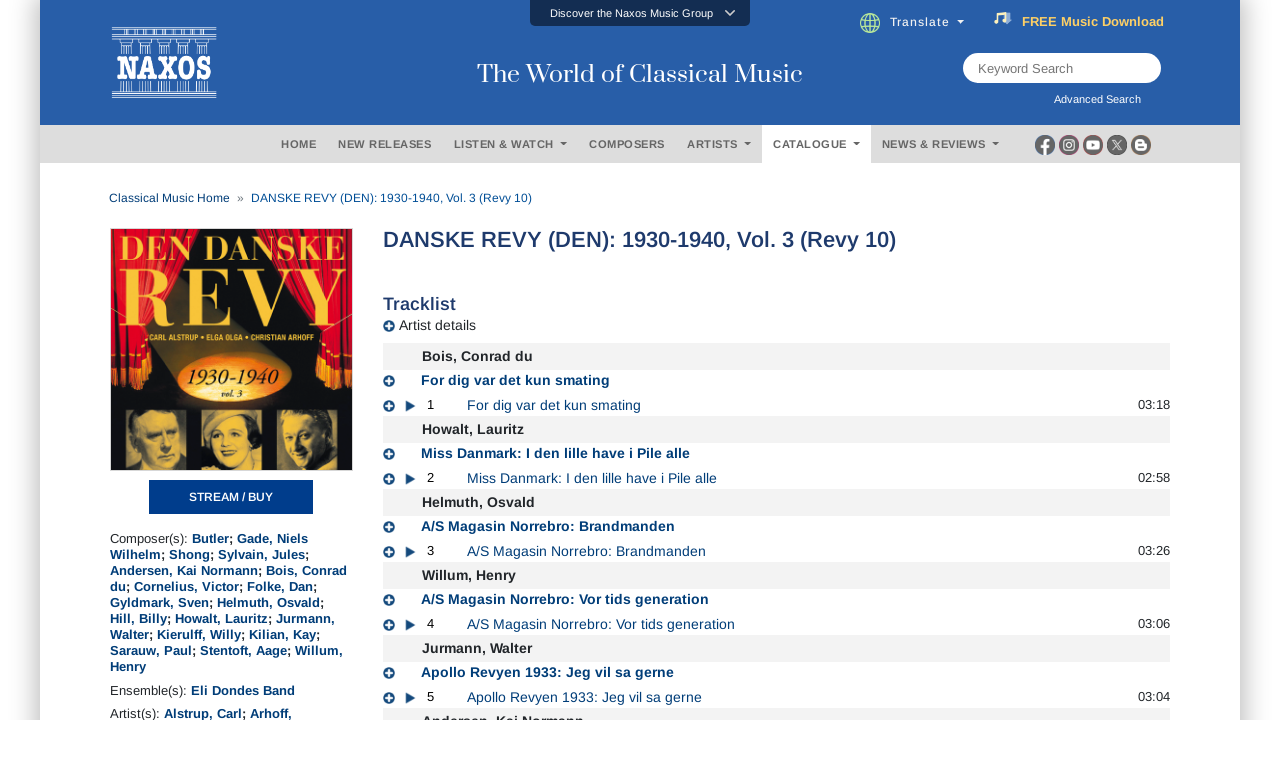

--- FILE ---
content_type: text/html; charset=utf-8
request_url: https://www.naxos.com/CatalogueDetail/?id=DCCD%209810
body_size: 29846
content:
<!doctype html>
<html lang="en">
<head>
    <meta charset="utf-8">
    <meta name="viewport" content="width=device-width, initial-scale=1, shrink-to-fit=no">
    <title>DANSKE REVY (DEN): 1930-1940, Vol. 3 (Revy 10) - DCCD 9810 | Discover more releases from Dacapo</title>
    <meta name="description" content="Conveniently buy, stream or download at Naxos anytime. Add DCCD 9810 from Dacapo to your classical music collection today. " />
    <meta name="keywords" content="Naxos Music" />
    <link href="/content/goo-fonts?v=1PE_bItMDPwUoK3VavtURLcZUV20HKB2Opz_9FK8ElY1" rel="stylesheet"/>

    <!-- Google Tag Manager -->
    <script async type="text/plain" class="cmplazyload" data-cmp-vendor="s905">(function (w, d, s, l, i) { w[l] = w[l] || []; w[l].push({ 'gtm.start': new Date().getTime(), event: 'gtm.js' }); var f = d.getElementsByTagName(s)[0], j = d.createElement(s), dl = l != 'dataLayer' ? '&l=' + l : ''; j.async = true; j.src = 'https://www.googletagmanager.com/gtm.js?id=' + i + dl; f.parentNode.insertBefore(j, f); })(window, document, 'script', 'dataLayer', 'GTM-PHMNH8');</script>
    <!-- End Google Tag Manager -->
    <script async type="text/plain" class="cmplazyload" data-cmp-vendor="s977" data-cmp-src="//translate.google.com/translate_a/element.js?cb=googleTranslateElementInit"></script>
    <link href="/content/bootstrap?v=k5zhXXpHGVcRUauNt1TVu-lXidm0k5By2Yr-LWBCdzw1" rel="stylesheet"/>

    <link href="/content/slick?v=xgiy-LeKZT598InU6WJdzSCD-DaGKxjt6ypTAFze8yM1" rel="stylesheet"/>

    <link href="/content/icommon?v=TMlgG1L-6LL2-I2UjV3PPdr1e9bM2097su1ULdBhB341" rel="stylesheet"/>

    <link href="/content/lity-v5?v=8hxtyLdpXaVgS_4PPW83XHLZ4E6TRHIUeh90XFhaDqU1" rel="stylesheet"/>

    <link href="/content/style-v5?v=EczpE5jNy73ZRf19vwtOJVspDC1UX9zAL5dddrlaz-w1" rel="stylesheet"/>

    <link href="/content/site?v=kXQeoYKtu20pKRiJrbdu89B_z4TSspUNoctY_bTNNco1" rel="stylesheet"/>

    <link rel="stylesheet" type="text/css" href="/fonts/fontawesome/css/all.css">
    
    <link rel="stylesheet" type="text/css" href="/js/magnific-popup/magnific-popup.css">
    <link rel="stylesheet" href="/css/lightbox.css" />
    <style type="text/css">
        /* overlay at start */
        .mfp-fade.mfp-bg {
            opacity: 0;
            -webkit-transition: all 0.15s ease-out;
            -moz-transition: all 0.15s ease-out;
            transition: all 0.15s ease-out;
        }
            /* overlay animate in */
            .mfp-fade.mfp-bg.mfp-ready {
                opacity: 0.8;
            }
            /* overlay animate out */
            .mfp-fade.mfp-bg.mfp-removing {
                opacity: 0;
            }
        /* content at start */
        .mfp-fade.mfp-wrap .mfp-content {
            opacity: 0;
            -webkit-transition: all 0.15s ease-out;
            -moz-transition: all 0.15s ease-out;
            transition: all 0.15s ease-out;
        }
        /* content animate it */
        .mfp-fade.mfp-wrap.mfp-ready .mfp-content {
            opacity: 1;
        }
        /* content animate out */
        .mfp-fade.mfp-wrap.mfp-removing .mfp-content {
            opacity: 0;
        }

        .white-popup {
            position: relative;
            background: #FFF;
            padding: 5px;
            width: auto;
            max-width: 800px;
            margin: 5px auto;
        }

        .img-bordered {
            border: 1px solid #D7D7D7;
        }

        .flex-infos a:link, .flex-infos a:active, .flex-infos a:visited {
            color: #003D78;
        }

        .flex-infos a:hover {
            color: #000099 !important;
            text-decoration: underline;
        }

        .normal-link, .normal-link:active, .normal-link:visited {
            color: #0000ff;
            text-transform: none;
        }

            .normal-link:hover {
                color: #ff0000 !important;
                text-decoration: underline;
            }

        .backcover-link:link, .backcover-link:active, .backcover-link:visited {
            color: #003D78 !important;
        }

        .backcover-link:hover {
            color: #000099 !important;
            text-decoration: underline;
        }

        .multi-line-truncate10 {
            -webkit-box-orient: vertical;
            -webkit-line-clamp: 10;
            text-overflow: ellipsis;
            display: -webkit-box;
            overflow: hidden;
        }

        .flex-popular a.normal-link {
            text-transform: none;
            font-weight: normal;
            font-size: 13px;
            color: #0000ff !important;
        }

            .flex-popular a.normal-link:hover {
                color: #ff0000 !important;
                text-decoration: underline;
            }

        .flex-popular .blurb-style a {
            text-transform: none;
            font-weight: normal;
            font-size: 13px;
            color: #0000ff !important;
        }

            .flex-popular .blurb-style a:hover {
                color: #ff0000 !important;
                text-decoration: underline;
            }

        .blurb-content-block {
            position: relative;
            height: 210px;
            overflow: hidden;
            margin-right: -15px;
            margin-left: -15px;
        }

            .blurb-content-block::after {
                content: "";
                position: absolute;
                bottom: 0;
                left: 0;
                width: 100%;
                height: 80px;
                background: linear-gradient(to top, #ffffff, rgba(255, 255, 255, 0));
            }

        .blurb-content-block-view-all {
            position: relative;
            margin-right: -15px;
            margin-left: -15px;
        }
    </style>

</head>
<body>
    <!-- consent management -->
    <script>if (!("gdprAppliesGlobally" in window)) { window.gdprAppliesGlobally = true } if (!("cmp_id" in window) || window.cmp_id < 1) { window.cmp_id = 0 } if (!("cmp_cdid" in window)) { window.cmp_cdid = "676541b755b2" } if (!("cmp_params" in window)) { window.cmp_params = "" } if (!("cmp_host" in window)) { window.cmp_host = "c.delivery.consentmanager.net" } if (!("cmp_cdn" in window)) { window.cmp_cdn = "cdn.consentmanager.net" } if (!("cmp_proto" in window)) { window.cmp_proto = "https:" } if (!("cmp_codesrc" in window)) { window.cmp_codesrc = "0" } window.cmp_getsupportedLangs = function () { var b = ["DE", "EN", "FR", "IT", "NO", "DA", "FI", "ES", "PT", "RO", "BG", "ET", "EL", "GA", "HR", "LV", "LT", "MT", "NL", "PL", "SV", "SK", "SL", "CS", "HU", "RU", "SR", "ZH", "TR", "UK", "AR", "BS", "JA", "CY"]; if ("cmp_customlanguages" in window) { for (var a = 0; a < window.cmp_customlanguages.length; a++) { b.push(window.cmp_customlanguages[a].l.toUpperCase()) } } return b }; window.cmp_getRTLLangs = function () { var a = ["AR"]; if ("cmp_customlanguages" in window) { for (var b = 0; b < window.cmp_customlanguages.length; b++) { if ("r" in window.cmp_customlanguages[b] && window.cmp_customlanguages[b].r) { a.push(window.cmp_customlanguages[b].l) } } } return a }; window.cmp_getlang = function (a) { if (typeof (a) != "boolean") { a = true } if (a && typeof (cmp_getlang.usedlang) == "string" && cmp_getlang.usedlang !== "") { return cmp_getlang.usedlang } return window.cmp_getlangs()[0] }; window.cmp_extractlang = function (a) { if (a.indexOf("cmplang=") != -1) { a = a.substr(a.indexOf("cmplang=") + 8, 2).toUpperCase(); if (a.indexOf("&") != -1) { a = a.substr(0, a.indexOf("&")) } } else { a = "" } return a }; window.cmp_getlangs = function () { var h = window.cmp_getsupportedLangs(); var g = []; var a = location.hash; var f = location.search; var e = "cmp_params" in window ? window.cmp_params : ""; if (cmp_extractlang(a) != "") { g.push(cmp_extractlang(a)) } else { if (cmp_extractlang(f) != "") { g.push(cmp_extractlang(f)) } else { if (cmp_extractlang(e) != "") { g.push(cmp_extractlang(e)) } else { if ("cmp_setlang" in window && window.cmp_setlang != "") { g.push(window.cmp_setlang.toUpperCase()) } else { if ("cmp_langdetect" in window && window.cmp_langdetect == 1) { g.push(window.cmp_getPageLang()) } else { g = window.cmp_getBrowserLangs() } } } } } var c = []; for (var d = 0; d < g.length; d++) { var b = g[d].toUpperCase(); if (b.length < 2) { continue } if (h.indexOf(b) != -1) { c.push(b) } else { if (b.indexOf("-") != -1) { b = b.substr(0, 2) } if (h.indexOf(b) != -1) { c.push(b) } } } if (c.length == 0 && typeof (cmp_getlang.defaultlang) == "string" && cmp_getlang.defaultlang !== "") { return [cmp_getlang.defaultlang.toUpperCase()] } else { return c.length > 0 ? c : ["EN"] } }; window.cmp_getPageLangs = function () { var a = window.cmp_getXMLLang(); if (a != "") { a = [a.toUpperCase()] } else { a = [] } a = a.concat(window.cmp_getLangsFromURL()); return a.length > 0 ? a : ["EN"] }; window.cmp_getPageLang = function () { var a = window.cmp_getPageLangs(); return a.length > 0 ? a[0] : "" }; window.cmp_getLangsFromURL = function () { var c = window.cmp_getsupportedLangs(); var b = location; var m = "toUpperCase"; var g = b.hostname[m]() + "."; var a = "/" + b.pathname[m]() + "/"; a = a.split("_").join("-"); a = a.split("//").join("/"); a = a.split("//").join("/"); var f = []; for (var e = 0; e < c.length; e++) { var j = a.substring(0, c[e].length + 2); if (g.substring(0, c[e].length + 1) == c[e] + ".") { f.push(c[e][m]()) } else { if (c[e].length == 5) { var k = c[e].substring(3, 5) + "-" + c[e].substring(0, 2); if (g.substring(0, k.length + 1) == k + ".") { f.push(c[e][m]()) } } else { if (j == "/" + c[e] + "/" || j == "/" + c[e] + "-") { f.push(c[e][m]()) } else { if (j == "/" + c[e].replace("-", "/") + "/" || j == "/" + c[e].replace("-", "/") + "/") { f.push(c[e][m]()) } else { if (c[e].length == 5) { var k = c[e].substring(3, 5) + "-" + c[e].substring(0, 2); var h = a.substring(0, k.length + 1); if (h == "/" + k + "/" || h == "/" + k.replace("-", "/") + "/") { f.push(c[e][m]()) } } } } } } } return f }; window.cmp_getXMLLang = function () { var c = document.getElementsByTagName("html"); if (c.length > 0) { c = c[0] } else { c = document.documentElement } if (c && c.getAttribute) { var a = c.getAttribute("xml:lang"); if (typeof (a) != "string" || a == "") { a = c.getAttribute("lang") } if (typeof (a) == "string" && a != "") { a = a.split("_").join("-").toUpperCase(); var b = window.cmp_getsupportedLangs(); return b.indexOf(a) != -1 || b.indexOf(a.substr(0, 2)) != -1 ? a : "" } else { return "" } } }; window.cmp_getBrowserLangs = function () { var c = "languages" in navigator ? navigator.languages : []; var b = []; if (c.length > 0) { for (var a = 0; a < c.length; a++) { b.push(c[a]) } } if ("language" in navigator) { b.push(navigator.language) } if ("userLanguage" in navigator) { b.push(navigator.userLanguage) } return b }; (function () { var C = document; var o = window; var t = ""; var h = ""; var k = ""; var E = function (e) { var i = "cmp_" + e; e = "cmp" + e + "="; var d = ""; var l = e.length; var J = location; var K = J.hash; var w = J.search; var u = K.indexOf(e); var I = w.indexOf(e); if (u != -1) { d = K.substring(u + l, 9999) } else { if (I != -1) { d = w.substring(I + l, 9999) } else { return i in o && typeof (o[i]) !== "function" ? o[i] : "" } } var H = d.indexOf("&"); if (H != -1) { d = d.substring(0, H) } return d }; var j = E("lang"); if (j != "") { t = j; k = t } else { if ("cmp_getlang" in o) { t = o.cmp_getlang().toLowerCase(); h = o.cmp_getlangs().slice(0, 3).join("_"); k = o.cmp_getPageLangs().slice(0, 3).join("_"); if ("cmp_customlanguages" in o) { var m = o.cmp_customlanguages; for (var y = 0; y < m.length; y++) { var a = m[y].l.toLowerCase(); if (a == t) { t = "en" } } } } } var q = ("cmp_proto" in o) ? o.cmp_proto : "https:"; if (q != "http:" && q != "https:") { q = "https:" } var n = ("cmp_ref" in o) ? o.cmp_ref : location.href; if (n.length > 300) { n = n.substring(0, 300) } var A = function (l) { var J = document; var M = "getElementsByTagName"; var O = J.createElement("script"); O.setAttribute("data-cmp-ab", "1"); O.type = "text/javascript"; O.async = true; O.src = l; var N = ["body", "div", "span", "script", "head"]; var H = "currentScript"; var K = "parentElement"; var u = "appendChild"; var L = "body"; if (J[H] && J[H][K]) { J[H][K][u](O) } else { if (J[L]) { J[L][u](O) } else { for (var w = 0; w < N.length; w++) { var I = J[M](N[w]); if (I.length > 0) { I[0][u](O); break } } } } }; var b = E("design"); var c = E("regulationkey"); var z = E("gppkey"); var s = E("att"); var f = o.encodeURIComponent; var g; try { g = C.cookie.length > 0 } catch (B) { g = false } var x = E("darkmode"); if (x == "0") { x = 0 } else { if (x == "1") { x = 1 } else { try { if ("matchMedia" in window && window.matchMedia) { var G = window.matchMedia("(prefers-color-scheme: dark)"); if ("matches" in G && G.matches) { x = 1 } } } catch (B) { x = 0 } } } var p = q + "//" + o.cmp_host + "/delivery/cmp.php?"; p += ("cmp_id" in o && o.cmp_id > 0 ? "id=" + o.cmp_id : "") + ("cmp_cdid" in o ? "&cdid=" + o.cmp_cdid : "") + "&h=" + f(n); p += (b != "" ? "&cmpdesign=" + f(b) : "") + (c != "" ? "&cmpregulationkey=" + f(c) : "") + (z != "" ? "&cmpgppkey=" + f(z) : ""); p += (s != "" ? "&cmpatt=" + f(s) : "") + ("cmp_params" in o ? "&" + o.cmp_params : "") + (g ? "&__cmpfcc=1" : ""); p += (x > 0 ? "&cmpdarkmode=1" : ""); A(p + "&l=" + f(t) + "&ls=" + f(h) + "&lp=" + f(k) + "&o=" + (new Date()).getTime()); if (!("cmp_quickstub" in window)) { var r = "js"; var v = E("debugunminimized") != "" ? "" : ".min"; if (E("debugcoverage") == "1") { r = "instrumented"; v = "" } if (E("debugtest") == "1") { r = "jstests"; v = "" } var F = new Date(); var D = F.getFullYear() + "-" + (F.getMonth() + 1) + "-" + F.getDate(); A(q + "//" + o.cmp_cdn + "/delivery/" + r + "/cmp_final" + v + ".js?t=" + D) } })(); window.cmp_rc = function (c, b) { var l; try { l = document.cookie } catch (h) { l = "" } var j = ""; var f = 0; var g = false; while (l != "" && f < 100) { f++; while (l.substr(0, 1) == " ") { l = l.substr(1, l.length) } var k = l.substring(0, l.indexOf("=")); if (l.indexOf(";") != -1) { var m = l.substring(l.indexOf("=") + 1, l.indexOf(";")) } else { var m = l.substr(l.indexOf("=") + 1, l.length) } if (c == k) { j = m; g = true } var d = l.indexOf(";") + 1; if (d == 0) { d = l.length } l = l.substring(d, l.length) } if (!g && typeof (b) == "string") { j = b } return (j) }; window.cmp_stub = function () { var a = arguments; __cmp.a = __cmp.a || []; if (!a.length) { return __cmp.a } else { if (a[0] === "ping") { if (a[1] === 2) { a[2]({ gdprApplies: gdprAppliesGlobally, cmpLoaded: false, cmpStatus: "stub", displayStatus: "hidden", apiVersion: "2.2", cmpId: 31 }, true) } else { a[2](false, true) } } else { if (a[0] === "getTCData") { __cmp.a.push([].slice.apply(a)) } else { if (a[0] === "addEventListener" || a[0] === "removeEventListener") { __cmp.a.push([].slice.apply(a)) } else { if (a.length == 4 && a[3] === false) { a[2]({}, false) } else { __cmp.a.push([].slice.apply(a)) } } } } } }; window.cmp_dsastub = function () { var a = arguments; a[0] = "dsa." + a[0]; window.cmp_gppstub(a) }; window.cmp_gppstub = function () { var c = arguments; __gpp.q = __gpp.q || []; if (!c.length) { return __gpp.q } var h = c[0]; var g = c.length > 1 ? c[1] : null; var f = c.length > 2 ? c[2] : null; var a = null; var j = false; if (h === "ping") { a = window.cmp_gpp_ping(); j = true } else { if (h === "addEventListener") { __gpp.e = __gpp.e || []; if (!("lastId" in __gpp)) { __gpp.lastId = 0 } __gpp.lastId++; var d = __gpp.lastId; __gpp.e.push({ id: d, callback: g }); a = { eventName: "listenerRegistered", listenerId: d, data: true, pingData: window.cmp_gpp_ping() }; j = true } else { if (h === "removeEventListener") { __gpp.e = __gpp.e || []; a = false; for (var e = 0; e < __gpp.e.length; e++) { if (__gpp.e[e].id == f) { __gpp.e[e].splice(e, 1); a = true; break } } j = true } else { __gpp.q.push([].slice.apply(c)) } } } if (a !== null && typeof (g) === "function") { g(a, j) } }; window.cmp_gpp_ping = function () { return { gppVersion: "1.1", cmpStatus: "stub", cmpDisplayStatus: "hidden", signalStatus: "not ready", supportedAPIs: ["2:tcfeuv2", "5:tcfcav1", "7:usnat", "8:usca", "9:usva", "10:usco", "11:usut", "12:usct", "13:usfl", "14:usmt", "15:usor", "16:ustx", "17:usde", "18:usia", "19:usne", "20:usnh", "21:usnj", "22:ustn", "23:usmn"], cmpId: 31, sectionList: [], applicableSections: [0], gppString: "", parsedSections: {} } }; window.cmp_addFrame = function (b) { if (!window.frames[b]) { if (document.body) { var a = document.createElement("iframe"); a.style.cssText = "display:none"; if ("cmp_cdn" in window && "cmp_ultrablocking" in window && window.cmp_ultrablocking > 0) { a.src = "//" + window.cmp_cdn + "/delivery/empty.html" } a.name = b; a.setAttribute("title", "Intentionally hidden, please ignore"); a.setAttribute("role", "none"); a.setAttribute("tabindex", "-1"); document.body.appendChild(a) } else { window.setTimeout(window.cmp_addFrame, 10, b) } } }; window.cmp_msghandler = function (d) { var a = typeof d.data === "string"; try { var c = a ? JSON.parse(d.data) : d.data } catch (f) { var c = null } if (typeof (c) === "object" && c !== null && "__cmpCall" in c) { var b = c.__cmpCall; window.__cmp(b.command, b.parameter, function (h, g) { var e = { __cmpReturn: { returnValue: h, success: g, callId: b.callId } }; d.source.postMessage(a ? JSON.stringify(e) : e, "*") }) } if (typeof (c) === "object" && c !== null && "__tcfapiCall" in c) { var b = c.__tcfapiCall; window.__tcfapi(b.command, b.version, function (h, g) { var e = { __tcfapiReturn: { returnValue: h, success: g, callId: b.callId } }; d.source.postMessage(a ? JSON.stringify(e) : e, "*") }, b.parameter) } if (typeof (c) === "object" && c !== null && "__gppCall" in c) { var b = c.__gppCall; window.__gpp(b.command, function (h, g) { var e = { __gppReturn: { returnValue: h, success: g, callId: b.callId } }; d.source.postMessage(a ? JSON.stringify(e) : e, "*") }, "parameter" in b ? b.parameter : null, "version" in b ? b.version : 1) } if (typeof (c) === "object" && c !== null && "__dsaCall" in c) { var b = c.__dsaCall; window.__dsa(b.command, function (h, g) { var e = { __dsaReturn: { returnValue: h, success: g, callId: b.callId } }; d.source.postMessage(a ? JSON.stringify(e) : e, "*") }, "parameter" in b ? b.parameter : null, "version" in b ? b.version : 1) } }; window.cmp_setStub = function (a) { if (!(a in window) || (typeof (window[a]) !== "function" && typeof (window[a]) !== "object" && (typeof (window[a]) === "undefined" || window[a] !== null))) { window[a] = window.cmp_stub; window[a].msgHandler = window.cmp_msghandler; window.addEventListener("message", window.cmp_msghandler, false) } }; window.cmp_setGppStub = function (a) { if (!(a in window) || (typeof (window[a]) !== "function" && typeof (window[a]) !== "object" && (typeof (window[a]) === "undefined" || window[a] !== null))) { window[a] = window.cmp_gppstub; window[a].msgHandler = window.cmp_msghandler; window.addEventListener("message", window.cmp_msghandler, false) } }; if (!("cmp_noiframepixel" in window)) { window.cmp_addFrame("__cmpLocator") } if ((!("cmp_disabletcf" in window) || !window.cmp_disabletcf) && !("cmp_noiframepixel" in window)) { window.cmp_addFrame("__tcfapiLocator") } if ((!("cmp_disablegpp" in window) || !window.cmp_disablegpp) && !("cmp_noiframepixel" in window)) { window.cmp_addFrame("__gppLocator") } if ((!("cmp_disabledsa" in window) || !window.cmp_disabledsa) && !("cmp_noiframepixel" in window)) { window.cmp_addFrame("__dsaLocator") } window.cmp_setStub("__cmp"); if (!("cmp_disabletcf" in window) || !window.cmp_disabletcf) { window.cmp_setStub("__tcfapi") } if (!("cmp_disablegpp" in window) || !window.cmp_disablegpp) { window.cmp_setGppStub("__gpp") } if (!("cmp_disabledsa" in window) || !window.cmp_disabledsa) { window.cmp_setGppStub("__dsa") };</script>

    <!-- Google Tag Manager (noscript) -->
    <noscript><iframe class="cmplazyload" data-cmp-vendor="s905" src="about:blank" data-cmp-src="https://www.googletagmanager.com/ns.html?id=GTM-PHMNH8" height="0" width="0" style="display:none;visibility:hidden"></iframe></noscript>

    <div class="main-inner">

        <div id="gootran-placeholder" style="height:40px; display:none;">...</div>

        <div class="header" id="naxosHeader">
            <div id="naxosheader-sticky" class="header-sticky sticky">
                <!-- discover the naxos music group items -->
<div class="collapse" id="topnav1">
    <div class="top-nav card card-body">
        <ul class="nav nav-tabs justify-content-center">
            <li class="nav-item">
                <a class="nav-link" id="labels-modal" href="#labels" type="button" data-toggle="modal" data-target="#modalLabels">LABELS</a>
            </li>
            <li class="nav-item">
                <a class="nav-link" id="subscriptions-modal" href="#subscriptions" type="button" data-toggle="modal" data-target="#myModalSubscriptions">SUBSCRIPTIONS</a>
            </li>
            <li class="nav-item">
                <a class="nav-link" id="education-modal" href="#education" type="button" data-toggle="modal" data-target="#myModalEducation">EDUCATION</a>
            </li>
            <li class="nav-item">
                <a class="nav-link" id="licensing-modal" href="#licensing" type="button" data-toggle="modal" data-target="#myModalLicensing">LICENSING</a>
            </li>
            <li class="nav-item">
                <a class="nav-link" id="publishing-modal" href="#publishing" type="button" data-toggle="modal" data-target="#myModalPublishing">PUBLISHING</a>
            </li>
        </ul>
    </div>
</div>
<div class="btn-top" data-toggle="collapse" href="#topnav1" role="button" aria-expanded="false" aria-controls="collapseExample">
    <div class="aks-accordion" itemscope itemtype="https://schema.org/FAQPage" data-accordion="">
        <div class="aks-accordion-row">
            <div class="aks-accordion-item" itemscope itemprop="mainEntity" itemtype="https://schema.org/Question" data-accordion-item="" data-ripple="#00000026">
                <div class="aks-accordion-item-row">
                    <div class="aks-accordion-item-title">
                        Discover the Naxos Music Group
                    </div>
                    <div class="aks-accordion-item-icon">
                        <svg class="aks-accordion-item-icon-open" xmlns="http://www.w3.org/2000/svg" xml:space="preserve" width="512" height="298" shape-rendering="geometricPrecision" text-rendering="geometricPrecision" image-rendering="optimizeQuality" fill-rule="evenodd" clip-rule="evenodd" viewBox="0 0 512 298.04"><path fill-rule="nonzero" d="M12.08 70.78c-16.17-16.24-16.09-42.54.15-58.7 16.25-16.17 42.54-16.09 58.71.15L256 197.76 441.06 12.23c16.17-16.24 42.46-16.32 58.71-.15 16.24 16.16 16.32 42.46.15 58.7L285.27 285.96c-16.24 16.17-42.54 16.09-58.7-.15L12.08 70.78z" fill="#CCCCCC" /></svg>
                        <svg class="aks-accordion-item-icon-close" xmlns="http://www.w3.org/2000/svg" xml:space="preserve" width="512" height="298" shape-rendering="geometricPrecision" text-rendering="geometricPrecision" image-rendering="optimizeQuality" fill-rule="evenodd" clip-rule="evenodd" viewBox="0 0 512 298.04"><path fill-rule="nonzero" d="M70.94 285.81c-16.17 16.24-42.46 16.32-58.71.15-16.24-16.16-16.32-42.46-.15-58.7L226.57 12.23c16.16-16.24 42.46-16.32 58.7-.15l214.65 215.18c16.17 16.24 16.09 42.54-.15 58.7-16.25 16.17-42.54 16.09-58.71-.15L256 100.29 70.94 285.81z" fill="#FFFFFF" /></svg>
                    </div>
                </div>
            </div>
        </div>
    </div>
</div>
                <!-- end discover the naxos music group items -->
                <!-- header -->
<div class="header-blue">
    <div class="row justify-content-center align-items-center">
        <!-- naxos logo -->
        <div class="col-md-4">
            <a href="/"><img src="/img/naxos_w.png" alt="" width="130" class="logo"></a>
        </div>
        <!-- end naxos logo -->
        <!-- naxos title -->
        <div class="col-md-4">
            <div class="tagline">
                The World of Classical Music
            </div>
        </div>
        <!-- end naxos title -->
        <div class="col-md-4">
            <!-- translate and subscribe -->
            <div class="card-body" style="margin-right:17px;">
                <ul class="nav justify-content-start">
                    <li class="nav-item" style="padding-left:0px;">
                        <div class="dropdown">
                            <div class="dropdown-toggle nav-link" type="button" id="" data-toggle="dropdown" aria-haspopup="true" aria-expanded="false">
                                <img src="/img/icon-globe.png" style="padding-right:10px" height="20">Translate
                            </div>
                            <div class="dropdown-menu" aria-labelledby="">
                                <a class="dropdown-item select-gootrans-item" href="#">Start Google Translate</a>
                            </div>
                        </div>
                    </li>
                    <li class="nav-item">
                        <div>
                            <a href="/SubscribeToNewsletter?utm_source=web&utm_medium=SignupBanner&utm_campaign=SubscriptionDrive">
                                <div class="title">
                                    <img src="/img/icon-subscribe.gif" style="padding-right:10px" height="18" />
                                    <div class="word can">
                                        <span>FREE</span>
                                        <span>&nbsp;</span>
                                        <span>Music</span>
                                        <span>&nbsp;</span>
                                        <span>Download</span>
                                    </div>
                                    <div class="word will">
                                        <span>Subscribe</span>
                                        <span>&nbsp;</span>
                                        <span>Now</span>
                                    </div>
                                </div>
                            </a>
                        </div>
                    </li>
                </ul>
            </div>
            <!-- end translate and subscribe -->
            <!-- keyword and advanced search -->
            <div class="row justify-content-end">
                <div class="col-md-9">
                    <div class="d-flex justify-content-end" style="margin-right:79px;">
                        <div class="searchTerm position-relative" style="height:30px;">
                            <input id="txtSearchText" type="text" name="" class="" placeholder="Keyword Search">
                            <button id="btnKws" aria-label="keyword search"><i class="fa fa-search" aria-hidden="true" aria-label="Keyword Search"></i></button>
                        </div>
                    </div>
                    <div class="d-flex justify-content-end" style="margin-right:79px;">
                        <label for="" class="lbl-search" data-toggle="modal" data-target="#exampleModal" style="padding-left:0px; ">Advanced Search &nbsp;<i class="fas fa-window-restore"></i></label>
                    </div>
                </div>
            </div>
            <!-- end keyword and advanced search -->
        </div>
    </div>
</div>
                <!-- end header -->
                <!-- header menu -->
                <div class="gray-nav">
                    <div class="row justify-content-center plr-15 no-gutters align-items-center">
                        <div class="col-sm-2">&nbsp;</div>
                        <!-- menus -->
<div class="col-sm-8">
    <div class="main-nav card-body">
        <ul class="nav justify-content-center">
            <li class="nav-item">
                <a class="nav-link" id="m_1" href="/" type="button">HOME</a>
            </li>
            <li class="nav-item">
                <a class="nav-link" id="m_2" href="/NewReleases" type="button">NEW RELEASES</a>
            </li>
            <li class="nav-item">
                <div class="dropdown">
                    <div class="dropdown-toggle nav-link" type="button" id="m_3" data-toggle="dropdown" aria-haspopup="true" aria-expanded="false">
                        LISTEN &amp; WATCH
                    </div>
                    <div class="dropdown-menu" aria-labelledby="">
                        <a class="dropdown-item" href="/Playlists">Listen</a>
                        <a class="dropdown-item" href="/Videos">Watch</a>
                    </div>
                </div>
            </li>
            <li class="nav-item">
                <a class="nav-link" id="m_4" href="/Composer" type="button">COMPOSERS</a>
            </li>
            <li class="nav-item">
                <div class="dropdown">
                    <div class="dropdown-toggle nav-link" type="button" id="m_5" data-toggle="dropdown" aria-haspopup="true" aria-expanded="false">
                        ARTISTS
                    </div>
                    <div class="dropdown-menu" aria-labelledby="">
                        <a class="dropdown-item" href="/Artist">Artists</a>
                        <a class="dropdown-item" href="/OrchestraEnsemble">Ensembles / Orchestras</a>
                    </div>
                </div>
            </li>
            <li class="nav-item">
                <div class="dropdown">
                    <div class="dropdown-toggle nav-link" type="button" id="m_6" data-toggle="dropdown" aria-haspopup="true" aria-expanded="false">
                        CATALOGUE
                    </div>
                    <div class="dropdown-menu" aria-labelledby="">
                        <a class="dropdown-item" href="/Catalogue">Catalogue</a>
                        <a class="dropdown-item" href="/EditionSeries">Edition / Series</a>
                    </div>
                </div>
            </li>
            <li class="nav-item">
                <div class="dropdown">
                    <div class="dropdown-toggle nav-link" type="button" id="m_7" data-toggle="dropdown" aria-haspopup="true" aria-expanded="false">
                        NEWS &amp; REVIEWS
                    </div>
                    <div class="dropdown-menu" aria-labelledby="">
                        <a class="dropdown-item" href="/News">News</a>
                        <a class="dropdown-item" href="/Review">Reviews</a>
                    </div>
                </div>
            </li>
        </ul>
    </div>
</div>
                        <!-- end menus -->
                        <!-- social media -->
<div class="col-sm-2">
    <div class="d-flex justify-content-start" style="margin-left:3px;">
        <div class="socmed-icons">
            <div class="socmed">
                <div class="img1">
                    <div class="hover-swap">
                        <a href="https://www.facebook.com/Naxos/" target="_blank">
                            <img src="/img/icon-circle-fb-desaturated.png" width="20" class="">
                        </a>
                    </div>
                </div>
                <div class="img2">
                    <a href="https://www.facebook.com/Naxos/" target="_blank">
                        <img src="/img/icon-circle-fb-colored.png" width="20" class="">
                    </a>
                </div>
            </div>
        </div>
        <div class="socmed-icons">
            <div class="socmed">
                <div class="img1">
                    <div class="hover-swap">
                        <a href="https://www.instagram.com/naxosmusic/" target="_blank">
                            <img src="/img/icon-circle-ig-desaturated.png" width="20" class="">
                        </a>
                    </div>
                </div>
                <div class="img2">
                    <a href="https://www.instagram.com/naxosmusic/" target="_blank">
                        <img src="/img/icon-circle-ig-colored.png" width="20" class="">
                    </a>
                </div>
            </div>
        </div>
        <div class="socmed-icons">
            <div class="socmed">
                <div class="img1">
                    <div class="hover-swap">
                        <a href="https://www.youtube.com/user/naxosvideos" target="_blank">
                            <img src="/img/icon-circle-yt-desaturated.png" width="20" class="">
                        </a>
                    </div>
                </div>
                <div class="img2">
                    <a href="https://www.youtube.com/user/naxosvideos" target="_blank">
                        <img src="/img/icon-circle-yt-colored.png" width="20" class="">
                    </a>
                </div>
            </div>
        </div>
        <div class="socmed-icons">
            <div class="socmed">
                <div class="img1">
                    <div class="hover-swap">
                        <a href="https://twitter.com/Naxosrecords" target="_blank">
                            <img src="/img/icon-circle-x-desaturated.png" width="20" class="">
                        </a>
                    </div>
                </div>
                <div class="img2">
                    <a href="https://twitter.com/Naxosrecords" target="_blank">
                        <img src="/img/icon-circle-x-colored.png" width="20" class="">
                    </a>
                </div>
            </div>
        </div>
        <div class="socmed-icons">
            <div class="socmed">
                <div class="img1">
                    <div class="hover-swap">
                        <a href="https://blog.naxos.com/" target="_blank">
                            <img src="/img/icon-circle-blog-desaturated.png" width="20" class="">
                        </a>
                    </div>
                </div>
                <div class="img2">
                    <a href="https://blog.naxos.com/" target="_blank">
                        <img src="/img/icon-circle-blog-colored.png" width="20" class="">
                    </a>
                </div>
            </div>
        </div>
    </div>
</div>
                        <!-- end social media -->
                    </div>
                </div>
                <!-- end header menu -->
            </div>
        </div>

        <!-- modal advanced search -->
<div class="modal fade" id="exampleModal" tabindex="-1" role="dialog" aria-labelledby="exampleModalLabel" aria-hidden="true">
    <div class="modal-dialog  modal-lg" role="document">
        <div class="modal-content">
            <div class="modal-header">
                <h3 class="adsearch">Advanced Search</h3>
                <button type="button" class="close" data-dismiss="modal" aria-label="Close">
                    <span aria-hidden="true">&times;</span>
                </button>
            </div>
            <div class="row modal-inner">
                <div class="col-md-12">
                    <div class="row spaces10">
                        <div class="col-md-12">
                            <div class="row">
                                <div class="col-sm-12 col-md-12">
                                    <div class="row spaces10">
                                        <div class="col-sm-12 col-md-12 col-lg-6">
                                            <label for="" class="modal-text mini-text">Composer</label>
                                            <div class="flex-modal">
                                                <div><input type="text" class="modal-tb" id="txtComposer" style="width:100%;"></div>
                                            </div>
                                        </div>
                                        <div class="col-sm-12 col-md-12 col-lg-6">
                                            <label for="" class="modal-text mini-text">Title</label>
                                            <div class="flex-modal">
                                                <div><input type="text" id="txtTitle" class="modal-tb" style="width:100%;"></div>
                                            </div>
                                        </div>
                                    </div>
                                </div>
                            </div>
                            <div class="row">
                                <div class="col-sm-12 col-md-12">
                                    <div class="row spaces10">
                                        <div class="col-sm-12 col-md-12 col-lg-6">
                                            <label for="" class="modal-text mini-text">Category</label>
                                            <div class="flex-modal">
                                                <div><input type="text" class="modal-tb" id="txtCategory" style="width:100%;"></div>
                                            </div>
                                        </div>
                                        <div class="col-sm-12 col-md-12 col-lg-6">
                                            <label for="" class="modal-text mini-text">Instrument</label>
                                            <div class="flex-modal">
                                                <div><input type="text" class="modal-tb" id="txtInstrument" style="width:100%;"></div>
                                            </div>
                                        </div>
                                    </div>
                                </div>
                            </div>
                            <div class="row">
                                <div class="col-sm-12 col-md-12">
                                    <div class="row spaces10">
                                        <div class="col-sm-12 col-md-12 col-lg-6">
                                            <label for="" class="modal-text mini-text">Period</label>
                                            <div class="flex-modal">
                                                <div><input type="text" class="modal-tb" id="txtPeriod" style="width:100%;"></div>
                                            </div>
                                        </div>
                                        <div class="col-sm-12 col-md-12 col-lg-6">
                                            <label for="" class="modal-text mini-text">Country of Birth of Composer</label>
                                            <div class="flex-modal">
                                                <div><input type="text" class="modal-tb" id="txtCountryBirthComposer" style="width:100%;"></div>
                                            </div>
                                        </div>
                                    </div>
                                </div>
                            </div>
                            <div class="row">
                                <div class="col-sm-12 col-md-12">
                                    <div class="row spaces10">
                                        <div class="col-sm-12 col-md-12 col-lg-6">
                                            <label for="" class="modal-text mini-text">Year Released</label>
                                            <div class="flex-modal">
                                                <div><input type="text" class="modal-tb" id="txtYearReleased" style="width:100%;"></div>
                                            </div>
                                        </div>
                                        <div class="col-sm-12 col-md-12 col-lg-6" style=" ">
                                        </div>
                                    </div>
                                </div>
                            </div>
                            <br>
                            <div class="row" style="margin-top: 10px;">
                                <div class="col-md-12">
                                    <div class="flex-md-foot">
                                        <div style="padding-right: 6px;">
                                            <button type="button" class="btn btn-read" style="padding: 8px 70px;" id="md-clear" aria-label="Clear">Clear</button>
                                        </div>
                                        <div style="padding-left: 6px;">
                                            <button type="button" class="btn btn-read" data-toggle="modal" data-target="#exampleModal" style="padding: 8px 70px;" id="md-search" aria-label="Clear">Search</button>
                                        </div>
                                    </div>
                                </div>
                            </div>
                        </div>

                    </div>
                </div>
            </div>
        </div>
    </div>
</div>
        <!-- end modal advanced search -->
        <div class="inner">
            <!-- modal labels -->
<div class="topnav modal fade discover-modal" id="modalLabels" tabindex="-1" role="dialog" aria-labelledby="myModalLabel" aria-hidden="true" data-backdrop="true">
    <div class="modal-dialog modal-frame modal-top modal-notify modal-info" role="document">
        <div class="modal-content">
            <div class="modal-header">
                <button type="button" class="close" data-dismiss="modal" aria-label="Close">
                    <span aria-hidden="true">&times;</span>
                </button>
            </div>
            <div class="modal-body">
                <div class="row justify-content-center flex-wrap align-items-center mb-4">
                    <div class="logo-ind half-display plr-15-mob mb-4">
                        <a href="/individuallabel?labelid=ATO"><img src="https://cdn.naxos.com/sharedfiles/nxs/media/common/assets/img/logo-Altissimo.png" width="100%" alt="Altissimo" title="Altissimo" class="w100-mob"></a>
                    </div>

                    <div class="logo-ind half-display plr-15-mob mb-4">
                        <a href="/individuallabel?labelid=AMC"><img src="https://cdn.naxos.com/sharedfiles/nxs/media/common/assets/img/logo-Amadis.png" width="100%" alt="Amadis" title="Amadis" class="w100-mob"></a>
                    </div>

                    <div class="logo-ind half-display plr-15-mob mb-4">
                        <a href="/individuallabel?labelid=ARC"><img src="https://cdn.naxos.com/sharedfiles/nxs/media/common/assets/img/logo-ARC.png" width="100%" alt="ARC Music" title="ARC Music" class="w100-mob"></a>
                    </div>

                    <div class="logo-ind half-display plr-15-mob mb-4">
                        <a href="/individuallabel?labelid=BAC"><img src="https://cdn.naxos.com/sharedfiles/nxs/media/common/assets/img/logo-BelAirClassiques.png" width="100%" alt="BelAir Classiques" title="BelAir Classiques" class="w100-mob"></a>
                    </div>

                    <div class="logo-ind half-display plr-15-mob mb-4">
                        <a href="/individuallabel?labelid=BED"><img src="https://cdn.naxos.com/sharedfiles/nxs/media/common/assets/img/logo-belvedere.png" width="100%" alt="belvedere" title="belvedere" class="w100-mob"></a>
                    </div>

                    <div class="logo-ind half-display plr-15-mob mb-4">
                        <a href="/individuallabel?labelid=CPI"><img src="https://cdn.naxos.com/sharedfiles/nxs/media/common/assets/img/logo-Capriccio.png" width="100%" alt="Capriccio" title="Capriccio" class="w100-mob"></a>
                    </div>

                    <div class="logo-ind half-display plr-15-mob mb-4">
                        <a href="/individuallabel?labelid=DYC"><img src="https://cdn.naxos.com/sharedfiles/nxs/media/common/assets/img/logo-Dynamic.png" width="100%" alt="Dynamic" title="Dynamic" class="w100-mob"></a>
                    </div>

                    <div class="logo-ind half-display plr-15-mob mb-4">
                        <a href="/individuallabel?labelid=GRP"><img src="https://cdn.naxos.com/sharedfiles/nxs/media/common/assets/img/logo-GrandPiano.png" width="100%" alt="Grand Piano" title="Grand Piano" class="w100-mob"></a>
                    </div>

                    <div class="logo-ind half-display plr-15-mob mb-4">
                        <a href="/individuallabel?labelid=IBA"><img src="https://cdn.naxos.com/sharedfiles/nxs/media/common/assets/img/logo-IBA.png" width="100%" alt="IBA" title="IBA" class="w100-mob"></a>
                    </div>

                    <div class="logo-ind half-display plr-15-mob mb-4">
                        <a href="/individuallabel?labelid=MPC"><img src="https://cdn.naxos.com/sharedfiles/nxs/media/common/assets/img/logo-MarcoPolo.png" width="100%" alt="Marco Polo" title="Marco Polo" class="w100-mob"></a>
                    </div>

                    <div class="logo-ind half-display plr-15-mob mb-4">
                        <a href="/individuallabel?labelid=MSS"><img src="https://cdn.naxos.com/sharedfiles/nxs/media/common/assets/img/logo-MusiquesSuisses.png" width="100%" alt="Musique Suisses" title="Musique Suisses" class="w100-mob"></a>
                    </div>

                    <div class="logo-ind half-display plr-15-mob mb-4">
                        <a href="/individuallabel?labelid=NXN"><img src="https://cdn.naxos.com/sharedfiles/nxs/media/common/assets/img/logo-NXNRecordings.png" width="100%" alt="NXN Recordings" title="NXN Recordings" class="w100-mob"></a>
                    </div>

                    <div class="logo-ind half-display plr-15-mob mb-4">
                        <a href="/individuallabel?labelid=OHC"><img src="https://cdn.naxos.com/sharedfiles/nxs/media/common/assets/img/logo-OehmsClassics.png" width="100%" alt="OehmsClassics" title="OehmsClassics" class="w100-mob"></a>
                    </div>

                    <div class="logo-ind half-display plr-15-mob mb-4">
                        <a href="/individuallabel?labelid=ODE"><img src="https://cdn.naxos.com/sharedfiles/nxs/media/common/assets/img/logo-Ondine.png" width="100%" alt="Ondine" title="Ondine" class="w100-mob"></a>
                    </div>

                    <div class="logo-ind half-display plr-15-mob mb-4">
                        <a href="/individuallabel?labelid=BBD"><img src="https://cdn.naxos.com/sharedfiles/nxs/media/common/assets/img/logo-OpusArte.png" width="100%" alt="Opus Arte" title="Opus Arte" class="w100-mob"></a>
                    </div>

                    <div class="logo-ind half-display plr-15-mob mb-4">
                        <a href="/individuallabel?labelid=OFO"><img src="https://cdn.naxos.com/sharedfiles/nxs/media/common/assets/img/logo-Orfeo.png" width="100%" alt="Orfeo" title="Orfeo" class="w100-mob"></a>
                    </div>

                    <div class="logo-ind half-display plr-15-mob mb-4">
                        <a href="/individuallabel?labelid=SWK"><img src="https://cdn.naxos.com/sharedfiles/nxs/media/common/assets/img/logo-SWRClassic.png" width="100%" alt="SWR Classic" title="SWR Classic" class="w100-mob"></a>
                    </div>

                    <div class="logo-ind half-display plr-15-mob mb-4">
                        <a href="/individuallabel?labelid=VOX"><img src="https://cdn.naxos.com/sharedfiles/nxs/media/common/assets/img/logo-Vox.png" width="100%" alt="Vox Records" title="Vox Records" class="w100-mob"></a>
                    </div>

                </div>

                <div class="row justify-content-center mb-3">
                    <div class="col-md-12 text-center">
                        <a href="/labels" type="button" name="button" class="btn-gray">
                            View more
                        </a>
                    </div>
                </div>

            </div>
        </div>
    </div>
</div>
            <!-- end modal labels -->
            <!-- modal subscriptions -->
<div class="modal fade top discover-modal" id="myModalSubscriptions" tabindex="-1" role="dialog" aria-labelledby="myModalSubscriptions" aria-hidden="true" data-backdrop="true">
    <div class="modal-dialog modal-frame modal-top modal-notify modal-info" role="document">
        <div class="modal-content">
            <div class="modal-header">
                <button type="button" class="close" data-dismiss="modal" aria-label="Close">
                    <span aria-hidden="true">&times;</span>
                </button>
            </div>

            <div class="modal-body topnav">
                <div class="row justify-content-center flex-wrap mb-4 align-items-start">
                    <div class="logo-ind2 half-display plr-15-mob mb-4">
                        <div class="mb-2 text-center">
                            <a href="https://www.naxosmusiclibrary.com/login" target="_blank"><img src="https://cdn.naxos.com/sharedfiles/nxs/media/common/assets/img/logo-NML.png" width="57%" alt="Naxos Music Library" title="Naxos Music Library" class="w100-mob"></a>
                        </div>

                        <div class="text-center">
                            The most comprehensive classical music streaming service
                        </div>
                    </div>

                    <div class="logo-ind2 half-display plr-15-mob mb-4">
                        <div class="mb-2 text-center">
                            <a href="https://www.naxosmusiclibrary.com/jazz/login?rurl=%2Fjazz%2F" target="_blank"><img src="https://cdn.naxos.com/sharedfiles/nxs/media/common/assets/img/logo-NMLJ.png" width="57%" alt="Naxos Music Library Jazz" title="Naxos Music Library Jazz" class="w100-mob"></a>
                        </div>

                        <div class="text-center">
                            Chill with exquisite performances from over 32,000 jazz musicians, from legends to contemporary stars
                        </div>
                    </div>

                    <div class="logo-ind2 half-display plr-15-mob mb-4">
                        <div class="mb-2 text-center">
                            <a href="https://www.naxosmusiclibrary.com/world/login" target="_blank"><img src="https://cdn.naxos.com/sharedfiles/nxs/media/common/assets/img/logo-NMLW.png" width="57%" alt="Naxos Music Library World" title="Naxos Music Library World" class="w100-mob"></a>
                        </div>

                        <div class="text-center">
                            Explore vibrant ethnic and world music from all across the globe
                        </div>
                    </div>

                    <div class="logo-ind2 half-display plr-15-mob mb-4">
                        <div class="mb-2 text-center">
                            <a href="https://www.naxosspokenwordlibrary.com/home.asp?rurl=%2Fdefault%2Easp" target="_blank"><img src="https://cdn.naxos.com/sharedfiles/nxs/media/common/assets/img/logo-NSWL.png" width="57%" alt="Naxos Spoken Word Library" title="Naxos Spoken Word Library" class="w100-mob"></a>
                        </div>

                        <div class="text-center">
                            A collection of beautifully told stories by extraordinary storytellers
                        </div>
                    </div>

                    <div class="bio-desk w-100"></div>

                    <div class="logo-ind2 half-display plr-15-mob mb-4">
                        <div class="mb-2 text-center">
                            <a href="https://naxosvideolibrary.com/" target="_blank"><img src="https://cdn.naxos.com/sharedfiles/nxs/media/common/assets/img/logo-NVL.png" width="57%" alt="Naxos Video Library" title="Naxos Video Library" class="w100-mob"></a>
                        </div>

                        <div class="text-center">
                            Indulge watching the best productions of opera, ballet, classical concerts and documentaries
                        </div>
                    </div>

                    <div class="logo-ind2 half-display plr-15-mob mb-4">
                        <div class="mb-2 text-center">
                            <a href="https://www.naxosworks.com/" target="_blank"><img src="https://cdn.naxos.com/sharedfiles/nxs/media/common/assets/img/logo-NWD.png" width="57%" alt="Naxos Works Database" title="Naxos Works Database" class="w100-mob"></a>
                        </div>

                        <div class="text-center">
                            Your go-to site for information about orchestral and chamber music works
                        </div>
                    </div>

                    <div class="logo-ind2 half-display plr-15-mob mb-4">
                        <div class="mb-2 text-center">
                            <a href="https://www.naxosmusicbox.com/log-in/" target="_blank"><img src="https://cdn.naxos.com/sharedfiles/nxs/media/common/assets/img/logo-NMB.png" width="57%" alt="Naxos MusicBox" title="Naxos MusicBox" class="w100-mob"></a>
                        </div>

                        <div class="text-center">
                            A terrific resource for kids to instill a lifelong love of music
                        </div>
                    </div>

                </div>
            </div>
        </div>
    </div>
</div>
            <!-- end modal subscriptions -->
            <!-- modal education -->
<div class="modal fade top discover-modal" id="myModalEducation" tabindex="-1" role="dialog" aria-labelledby="myModalEducation" aria-hidden="true" data-backdrop="true">
    <div class="modal-dialog modal-frame modal-top modal-notify modal-info" role="document">
        <div class="modal-content">
            <div class="modal-header">
                <button type="button" class="close" data-dismiss="modal" aria-label="Close">
                    <span aria-hidden="true">&times;</span>
                </button>
            </div>
            <div class="modal-body topnav">
                <div class="row justify-content-center flex-wrap mb-4 align-items-start">
                    <div class="col-sm-5 plr-15-mob mb-4">
                        <div class="mb-2 text-center">
                            <a href="https://www.naxosforeducation.com/" target="_blank"><img src="https://cdn.naxos.com/sharedfiles/nxs/media/common/assets/img/logo-Naxos-for-Education.png" width="50%" alt="Naxos for Education" title="Naxos for Education" class="w50-mob"></a>
                        </div>

                        <div class="text-center">
                            Naxos for Education is a portal for educators and practitioners, students and music lovers alike to access free resources and information about the wealth of our products &amp; services.
                        </div>
                    </div>
                </div>
            </div>
        </div>
    </div>
</div>
            <!-- end modal education -->
            <!-- modal licensing -->
<div class="modal fade top discover-modal" id="myModalLicensing" tabindex="-1" role="dialog" aria-labelledby="myModalLicensing" aria-hidden="true" data-backdrop="true">
    <div class="modal-dialog modal-frame modal-top modal-notify modal-info" role="document">
        <div class="modal-content">
            <div class="modal-header">
                <button type="button" class="close" data-dismiss="modal" aria-label="Close">
                    <span aria-hidden="true">&times;</span>
                </button>
            </div>
            <div class="modal-body topnav">
                <div class="row justify-content-center flex-wrap mb-4 align-items-start">
                    <div class="col-sm-5 plr-15-mob mb-4">
                        <div class="mb-2 text-center">
                            <a href="https://www.naxoslicensing.com/" target="_blank"><img src="https://cdn.naxos.com/sharedfiles/nxs/media/common/assets/img/logo-Naxos-Licensing.png" width="70%" alt="Naxos Licensing" title="Naxos Licensing" class="w75-mob"></a>
                        </div>

                        <div class="text-center">
                            Naxos has transformed the classical market place in the last decade. As the world&rsquo;s leading classical music label, we can offer you an unparalleled range of repertoire for licensing.
                        </div>
                    </div>
                    <div class="col-sm-5 plr-15-mob mb-4">
                        <div class="mb-2 text-center">
                            <a href="https://www.naxosmicrolicensing.com/" target="_blank"><img src="https://cdn.naxos.com/sharedfiles/nxs/media/common/assets/img/logo-Naxos-Microlicensing.png" width="76%" alt="Naxos Microlicensing" title="Naxos Microlicensing" class="w75-mob"></a>
                        </div>

                        <div class="text-center">
                            Caters to the needs of individuals who are looking to add high quality classicala music to their productions, be they social media videos or podcasts.
                        </div>
                    </div>
                </div>
            </div>
        </div>
    </div>
</div>
            <!-- end modal licensing -->
            <!-- modal publishing -->
<div class="modal fade top discover-modal" id="myModalPublishing" tabindex="-1" role="dialog" aria-labelledby="myModalPublishing" aria-hidden="true" data-backdrop="true">
    <div class="modal-dialog modal-frame modal-top modal-notify modal-info" role="document">
        <div class="modal-content">
            <div class="modal-header">
                <button type="button" class="close" data-dismiss="modal" aria-label="Close">
                    <span aria-hidden="true">&times;</span>
                </button>
            </div>
            <div class="modal-body topnav">
                <div class="row justify-content-center flex-wrap mb-4 align-items-start">
                    <div class="col-sm-4 plr-15-mob mb-4">
                        <div class="mb-2 text-center rev-side" style="margin-top:8px">
                            <a href="https://www.artaria.com/" target="_blank"><img src="https://cdn.naxos.com/sharedfiles/nxs/media/common/assets/img/logo_artaria.jpg" width="75%" alt="Artaria Editions" title="Artaria Editions" class="w75-mob"></a>
                        </div>

                        <div class="text-center">
                            Sells high quality sheet music editions of classical music
                        </div>
                    </div>
                    <div class="col-sm-4 plr-15-mob mb-4">
                        <div class="mb-2 text-center">
                            <a href="https://publishing.naxos.com/" target="_blank"><img src="https://cdn.naxos.com/sharedfiles/nxs/media/common/assets/img/logo-NSMP.svg" width="30%" alt="Naxos Sheet Music Publishing" title="Naxos Sheet Music Publishing" class="w35-mob"></a>
                        </div>

                        <div class="text-center">
                            Catalogue of sheet music editions from the world&rsquo;s leading classical music company
                        </div>
                    </div>
                </div>
            </div>
        </div>
    </div>
</div>
            <!-- end modal publishing -->
            <div class="cf-top">
                <!-- mobile header menus -->
                <nav class="navbar navbar-expand-xl">
<!-- naxos logo -->
<div class="mini-logo">
    <a href="/"><img src="/img/naxos.png" alt="" width="70"></a>
</div>
<!-- end naxos logo -->
<!-- hamburger button -->
<div class="flex-menu">
    <div>
        <button class="navbar-toggler" type="button" data-toggle="collapse" data-target="#navbarSupportedContent" aria-controls="navbarSupportedContent" aria-expanded="false" aria-label="Toggle navigation" style="border:0;">
            <span><i class="fas fa-bars"></i></span>
        </button>
    </div>
</div>
<!-- end hamburger button -->
                    <!-- menus -->
                    <div class="collapse navbar-collapse" id="navbarSupportedContent" style="padding-top:25px; text-align:center">
<ul class="navbar-nav mr-auto">
    <br />
    <li class="nav-item">
        <div class="dropdown">
            <div class="dropdown-toggle nav-link" type="button" id="" data-toggle="dropdown" aria-haspopup="true" aria-expanded="false">
                <img src="/img/icon-globe.png" style="padding-right:10px" height="20">TRANSLATE
            </div>
            <div class="dropdown-menu" aria-labelledby="">
                <a class="dropdown-item select-gootrans-item-mini" href="#">Start Google Translate</a>
            </div>
        </div>
    </li>
    <li class="nav-item mb-2">
        <div class="dropdown">
            <a href="/SubscribeToNewsletter?utm_source=web&utm_medium=SignupBanner&utm_campaign=SubscriptionDrive">
                <div class="title">
                    <img src="/img/icon-subscribe.gif" style="padding-right:10px" height="18">
                    <div class="word can">
                        <span>FREE</span>
                        <span>&nbsp;</span>
                        <span>Music</span>
                        <span>&nbsp;</span>
                        <span>Download</span>
                    </div>
                    <div class="word will">
                        <span>Subscribe</span>
                        <span>&nbsp;</span>
                        <span>Now</span>
                    </div>
                </div>
            </a>
        </div>
    </li>
</ul>
                        <hr class="style-two">
<ul class="navbar-nav mr-auto">
    <li class="nav-item">
        <a class="nav-link" href="/">HOME</a>
    </li>
    <li class="nav-item">
        <a class="nav-link" href="/NewReleases">NEW RELEASES</a>
    </li>
    <li class="nav-item">

        <div class="dropdown">
            <div class="dropdown-toggle nav-link" type="button" id="" data-toggle="dropdown" aria-haspopup="true" aria-expanded="false">
                LISTEN &amp; WATCH
            </div>
            <div class="dropdown-menu" aria-labelledby="">
                <a class="dropdown-item" href="/Playlists">Listen</a>
                <a class="dropdown-item" href="/Videos">Watch</a>
            </div>
        </div>

    </li>
    <li class="nav-item">
        <a class="nav-link" href="/Composer">COMPOSERS</a>
    </li>
    <li class="nav-item">
        <div class="dropdown">
            <div class="dropdown-toggle nav-link" type="button" id="" data-toggle="dropdown" aria-haspopup="true" aria-expanded="false">
                ARTISTS
            </div>
            <div class="dropdown-menu" aria-labelledby="">
                <a class="dropdown-item" href="/Artist">Artists</a>
                <a class="dropdown-item" href="/OrchestraEnsemble">Ensembles / Orchestras</a>
            </div>
        </div>

    </li>
    <li class="nav-item">
        <div class="dropdown">
            <div class="dropdown-toggle nav-link" type="button" id="" data-toggle="dropdown" aria-haspopup="true" aria-expanded="false">
                CATALOGUE
            </div>
            <div class="dropdown-menu" aria-labelledby="">
                <a class="dropdown-item" href="/Catalogue">Catalogue</a>
                <a class="dropdown-item" href="/EditionSeries">Edition / Series</a>
            </div>
        </div>

    </li>
    <li class="nav-item">
        <div class="dropdown">
            <div class="dropdown-toggle nav-link" type="button" id="" data-toggle="dropdown" aria-haspopup="true" aria-expanded="false">
                NEWS &amp; REVIEWS
            </div>
            <div class="dropdown-menu" aria-labelledby="">
                <a class="dropdown-item" href="/News">News</a>
                <a class="dropdown-item" href="/Review">Reviews</a>
            </div>
        </div>

    </li>
</ul>
                        <hr class="style-two">
<ul class="navbar-nav mr-auto">
    <li class="nav-item mb-2">
        <strong>Discover the Naxos Music Group</strong>
    </li>
    <li class="nav-item">
        <a class="nav-link" id="labels-modal" href="#labels" type="button" data-toggle="modal" data-target="#modalLabels">LABELS</a>
    </li>
    <li class="nav-item">
        <a class="nav-link" id="subscriptions-modal" href="#subscriptions" type="button" data-toggle="modal" data-target="#myModalSubscriptions">SUBSCRIPTIONS</a>
    </li>
    <li class="nav-item">
        <a class="nav-link" id="education-modal" href="#education" type="button" data-toggle="modal" data-target="#myModalEducation">EDUCATION</a>
    </li>
    <li class="nav-item">
        <a class="nav-link" id="licensing-modal" href="#licensing" type="button" data-toggle="modal" data-target="#myModalLicensing">LICENSING</a>
    </li>
    <li class="nav-item mb-2">
        <a class="nav-link" id="publishing-modal" href="#publishing" type="button" data-toggle="modal" data-target="#myModalPublishing">PUBLISHING</a>
    </li>
</ul>
                        <hr class="style-two">
<ul class="navbar-nav mr-auto">
    <li class="nav-item mb-3">
        Follow us on
        <div class="flex-social">
            <div><a href="https://www.facebook.com/naxos"><img src="/img/logo-facebook2.svg" alt=""></a></div>
            <div><a href="https://www.instagram.com/naxosmusic"><img src="/img/logo-instagram2.svg" alt=""></a></div>
            <div><a href="https://www.youtube.com/naxosvideos"><img src="/img/logo-icon-youtube2.svg" alt=""></a></div>
            <div><a href="https://twitter.com/Naxosrecords"><img src="/img/icon-x-w.svg" alt="" class="small"></a></div>
            <div><a href="https://blog.naxos.com"><img src="/img/icon-blog-w.svg" alt="" class="small"></a></div>
        </div>
    </li>
</ul>
                        <hr class="style-two">
<input id="txtSearchText2" class="form-control mr-sm-2" style="width:100%; margin-bottom:5px;" type="search" placeholder="Keyword Search" aria-label="Search">
<button id="btnKws2" class="btn my-2 my-sm-0 btn-search" aria-label="Search Button">Search</button>
<label for="" class="lbl-search" data-toggle="modal" data-target="#exampleModal">Advanced Search <i class="fas fa-window-restore"></i></label>
                    </div>
                    <!-- end menus -->
                </nav>
                <!-- end mobile header menus -->
                <!-- main content -->
                <div id="main-content" style="padding-bottom:20px;">
                    

<div id="divcontent" class="content content2">
    <div class="mt-3">
        <nav aria-label="breadcrumb">
            <ol class="breadcrumb">
                <li class="breadcrumb-item"><a href="/">Classical Music Home</a></li>
                <li id="bc-title" class="breadcrumb-item active" aria-current="page">DANSKE REVY (DEN): 1930-1940, Vol. 3 (Revy 10)</li>
            </ol>
        </nav>
    </div>
    <div id="div-product-info" class="col-md-12 spaces">
        <div class="row" id="martop">
            <div id="divleftcolumn" class="col-xl-3 left" style="margin-bottom: 24px;">
                <div id="divleftcolumn1"><div class="row mb-3">  <div class="col-md-12">    <div class="row cd-height mb-0">      <div class="col-md-12 my-auto"><a href="https://cdn.naxos.com/sharedfiles/images/cds/hires/DCCD 9810.jpg" data-lightbox="image-1">  <div>    <img src="https://cdn.naxos.com/sharedfiles/images/cds/hires/dccd 9810.jpg" alt="DANSKE REVY (DEN): 1930-1940, Vol. 3 (Revy 10)" title="DANSKE REVY (DEN): 1930-1940, Vol. 3 (Revy 10)" style="width:100%;" class="img-bordered" >  </div></a>      </div>    </div>  </div></div><div class="row mb-3"><div class="col-md-12"><center><a href="https://Naxos.lnk.to/DCCD9810Na!product_page" class="btn-album" style="padding-top:3px; font-size:12px; padding:10px 40px;" target="_blank" >STREAM / BUY</a></center></div></div><div class="album-details">  <div class="row">    <div class="col-md-12">      <div class="flex-infos infos3" style="padding-top:10px"><div class="mb-1" style="padding-bottom: 4px;">Composer(s): <span><a href="/Bio/Person/Butler/53512" class="sidebar-link">Butler</a>; <a href="/Bio/Person/Niels_Wilhelm_Gade/27192" class="sidebar-link">Gade, Niels Wilhelm</a>; <a href="/Bio/Person/Shong/53520" class="sidebar-link">Shong</a>; <a href="/Bio/Person/Jules_Sylvain/27384" class="sidebar-link">Sylvain, Jules</a>; <a href="/Bio/Person/Kai_Normann_Andersen/20825" class="sidebar-link">Andersen, Kai Normann</a>; <a href="/Bio/Person/Conrad_du_Bois/53165" class="sidebar-link">Bois, Conrad du</a>; <a href="/Bio/Person/Victor_Cornelius/53061" class="sidebar-link">Cornelius, Victor</a>; <a href="/Bio/Person/Dan_Folke/53166" class="sidebar-link">Folke, Dan</a>; <a href="/Bio/Person/Sven_Gyldmark/18699" class="sidebar-link">Gyldmark, Sven</a>; <a href="/Bio/Person/Osvald_Helmuth/13653" class="sidebar-link">Helmuth, Osvald</a>; <a href="/Bio/Person/Billy_Hill/17189" class="sidebar-link">Hill, Billy</a>; <a href="/Bio/Person/Lauritz_Howalt/52903" class="sidebar-link">Howalt, Lauritz</a>; <a href="/Bio/Person/Walter_Jurmann/22523" class="sidebar-link">Jurmann, Walter</a>; <a href="/Bio/Person/Willy_Kierulff/18700" class="sidebar-link">Kierulff, Willy</a>; <a href="/Bio/Person/Kay_Kilian/53147" class="sidebar-link">Kilian, Kay</a>; <a href="/Bio/Person/Paul_Sarauw/53194" class="sidebar-link">Sarauw, Paul</a>; <a href="/Bio/Person/Aage_Stentoft/24627" class="sidebar-link">Stentoft, Aage</a>; <a href="/Bio/Person/Henry_Willum/53162" class="sidebar-link">Willum, Henry</a></span></div><div class="mb-1" style="padding-bottom: 4px;">Ensemble(s): <span><a href="/Bio/OrchestraEnsemble/Eli_Dondes_Band/53091" class="sidebar-link">Eli Dondes Band</a></span></div><div class="mb-1" style="padding-bottom: 4px;">Artist(s): <span><a href="/Bio/Person/Carl_Alstrup/52861" class="sidebar-link">Alstrup, Carl</a>; <a href="/Bio/Person/Christian_Arhoff/52860" class="sidebar-link">Arhoff, Christian</a>; <a href="/Bio/Person/Ludvig_Brandstrup/13652" class="sidebar-link">Brandstrup, Ludvig</a>; <a href="/Bio/Person/Victor_Cornelius/53061" class="sidebar-link">Cornelius, Victor</a>; <a href="/Bio/Person/Carl_Fischer/13659" class="sidebar-link">Fischer, Carl</a>; <a href="/Bio/Person/Edgar_Hansen/52872" class="sidebar-link">Hansen, Edgar</a>; <a href="/Bio/Person/Osvald_Helmuth/13653" class="sidebar-link">Helmuth, Osvald</a>; <a href="/Bio/Person/Buster_Larsen/53013" class="sidebar-link">Larsen, Buster</a>; <a href="/Bio/Person/Valdemar_Schioler_Linck/13654" class="sidebar-link">Linck, Valdemar Schioler</a>; <a href="/Bio/Person/Ann_Sofi_Norin/13651" class="sidebar-link">Norin, Ann Sofi</a>; <a href="/Bio/Person/Alex_Suhr/53017" class="sidebar-link">Suhr, Alex</a>; <a href="/Bio/Person/Elga_Olga_Svendsen/53015" class="sidebar-link">Svendsen, Elga Olga</a>; <a href="/Bio/Person/Olga_Svendsen/52852" class="sidebar-link">Svendsen, Olga</a>; <a href="/Bio/Person/Marguerite_Viby/52885" class="sidebar-link">Viby, Marguerite</a>; <a href="/Bio/Person/Erika_Voigt/53016" class="sidebar-link">Voigt, Erika</a>; <a href="/Bio/Person/Liva_Weel/13655" class="sidebar-link">Weel, Liva</a></span></div><div class="mb-1" style="padding-bottom: 4px;">Label: <span>Dacapo</span></div><div class="mb-1" style="padding-bottom: 4px;">Series: <span>Den Danske Revy</span></div><div class="mb-1" style="padding-bottom: 4px;">Genre: <span>Nostalgia</span></div><div class="mb-1" style="padding-bottom: 4px;">Period: <span>20th Century; Romantic</span></div><div class="mb-1" style="padding-bottom: 4px;">Catalogue No: <span>DCCD 9810</span></div><div class="mb-1" style="padding-bottom: 4px;">Barcode: <span>730099991025</span></div><div class="mb-1" style="padding-bottom: 4px; font-weight:bold;">Distribution Note(s):<br><span style="font-weight:normal;">Not available in the United States due to possible copyright restrictions</span></div><div class="mb-1" style="padding-bottom: 4px;">Release Date: <span>01/2001</span></div>      </div>    </div>  </div></div></div>
                <div id="divleftcolumn2"></div>
            </div>
            <div id="divrightcolumn" class="col-xl-9 right">
                <div class="row spaces10">
                    <div class="col-md-12">
                        <h3 id="album-title" class="text-normal">DANSKE REVY (DEN): 1930-1940, Vol. 3 (Revy 10)</h3>
                    </div>
                </div>
                <div id="album-blurb" class="blurb-content-block" style="width:100%; display:none;">
                    <div id="album-blurb-content" style="all: revert; padding: 0px 15px; line-height: 1.5;"><!-- src: https://cdn.naxos.com/sharedfiles/blurbs/blurbs-DCCD 9810.txt --></div>
                </div>
                <div id="divbiomore" class="col-md-12" style="padding-top:20px; display: none;">
                    <div class="flex-bsellers flex-bsellers2" style="margin-top:-15px;">
                        <div>
                            <button type="button" name="button" class="btn-read btn-more" id="BmyBtn">More</button>
                        </div>
                    </div>
                </div>
                <div class="row" style="padding-top:24px;">
                    <div id="album-track" class="col-md-12"><div id="main">  <div class="accordion" id="accordionTracks">    <h3 class="text-normal fsize18" style="margin-bottom:0px;">Tracklist</h3>    <div class="card mb-2">      <div class="card-header3 shadow-none" id="" style="">        <a href="#" onclick="catalogue_detail.fnCollapsePerformerAll(); return false;" style="padding-left:0px;"><img id="img-all" src="/img/icons-plus-32.png" style="width:12px; border: 0px;" /></a>        <label for="" class="mb-0" style="left:-15px;">Artist details</label>      </div>    </div>    <div id="all-tracks-wrap"><div class="track-composer"><strong>Bois, Conrad du</strong></div>  <div class="card-header3 shadow-none" id="" style=""><span style="padding-right:0px;"><a href="#" onclick="catalogue_detail.fnCollapsePerformer('a779e837a2054ca1b681361256075514'); return false;" style="padding-left:0px;"><img id="img-a779e837a2054ca1b681361256075514" src="/img/icons-plus-32.png" class="all-images" style="width:12px" /></a></span>      <label for="" class="mb-0" style="left:0px; padding-left:22px; color:#003d78">        <strong>For dig var det kun smating</strong>      </label>    </a>  </div><div id="a779e837a2054ca1b681361256075514" class="collapse all-tracks" aria-labelledby="faqhead1" data-parent="#accordionTracks">  <div class="card-body mb-2" style=""><strong>Norin, Ann Sofi</strong> (vocals)  </div></div><div>    <table style="width:100%" cellpadding="0" cellspacing="0">      <tr><td style="width:20px; padding-top:4px;" valign="top"><a href="#" onclick="catalogue_detail.fnCollapsePerformer('70205e126b174233a6e3bc68bd4c603f'); return false;" style="padding-left:0px;"><img id="img-70205e126b174233a6e3bc68bd4c603f" src="/img/icons-plus-32.png" class="all-images" style="width:12px" /></a></td><td style="width:24px; padding-top:4px;" id="divplaystop_70205e126b174233a6e3bc68bd4c603f" valign="top"><a href="#" onclick="catalogue_detail.fnPlayStop30('70205e126b174233a6e3bc68bd4c603f', 'RVL1uka98E8fUClzrJmmwBvz+NTKEKDAp4L7j8eXdnDxI3foT0+xc1os10rrBvgNjGPPdGS5aKApfs7WzV7V6G7WPnghDlWfTh83LA/n684xt4FfODoDPZDKrzCwRxt3BsP0M+o+xB5tl9lKRzqA1FYZh+jfYpTbfO/7945OU8w='); return false;"><img id="img-play-70205e126b174233a6e3bc68bd4c603f" src="/img/icons-play-32.png" style="width:14px" /></a></td><td style="width:40px; padding-top:4px;" class="number-track" valign="top">1</td><td style="color:#003d78; padding-top:4px;" valign="top">For dig var det kun smating</td><td style="width:50px; padding-top:4px;" class="track-num" valign="top" align="right">03:18</td>      </tr>    </table></div><div id="70205e126b174233a6e3bc68bd4c603f" class="collapse all-tracks" aria-labelledby="faqhead1" data-parent="#accordionTracks">  <div class="card-body mb-2" style="">Norin, Ann Sofi (vocals)  </div></div><div class="track-composer"><strong>Howalt, Lauritz</strong></div>  <div class="card-header3 shadow-none" id="" style=""><span style="padding-right:0px;"><a href="#" onclick="catalogue_detail.fnCollapsePerformer('6be3f53e704341db916bd2c1bc398956'); return false;" style="padding-left:0px;"><img id="img-6be3f53e704341db916bd2c1bc398956" src="/img/icons-plus-32.png" class="all-images" style="width:12px" /></a></span>      <label for="" class="mb-0" style="left:0px; padding-left:22px; color:#003d78">        <strong>Miss Danmark: I den lille have i Pile alle</strong>      </label>    </a>  </div><div id="6be3f53e704341db916bd2c1bc398956" class="collapse all-tracks" aria-labelledby="faqhead1" data-parent="#accordionTracks">  <div class="card-body mb-2" style=""><strong>Cornelius, Victor</strong> (vocals)  </div></div><div>    <table style="width:100%" cellpadding="0" cellspacing="0">      <tr><td style="width:20px; padding-top:4px;" valign="top"><a href="#" onclick="catalogue_detail.fnCollapsePerformer('49c63ce00e9e42dc86594b587261292f'); return false;" style="padding-left:0px;"><img id="img-49c63ce00e9e42dc86594b587261292f" src="/img/icons-plus-32.png" class="all-images" style="width:12px" /></a></td><td style="width:24px; padding-top:4px;" id="divplaystop_49c63ce00e9e42dc86594b587261292f" valign="top"><a href="#" onclick="catalogue_detail.fnPlayStop30('49c63ce00e9e42dc86594b587261292f', 'RVL1uka98E8fUClzrJmmwBvz+NTKEKDAp4L7j8eXdnDxI3foT0+xc1os10rrBvgNaYpEFmmxdEjoBsYB1xAE+AtJfj5mf+Tr1ozKf+1PrkJN3jmPY4TlXC9X7i7WPa7sq8svjYxc5yB+j9AkMci2qb2tAWYXoPjFyZdSo/pnsGE='); return false;"><img id="img-play-49c63ce00e9e42dc86594b587261292f" src="/img/icons-play-32.png" style="width:14px" /></a></td><td style="width:40px; padding-top:4px;" class="number-track" valign="top">2</td><td style="color:#003d78; padding-top:4px;" valign="top">Miss Danmark: I den lille have i Pile alle</td><td style="width:50px; padding-top:4px;" class="track-num" valign="top" align="right">02:58</td>      </tr>    </table></div><div id="49c63ce00e9e42dc86594b587261292f" class="collapse all-tracks" aria-labelledby="faqhead1" data-parent="#accordionTracks">  <div class="card-body mb-2" style="">Cornelius, Victor (vocals)  </div></div><div class="track-composer"><strong>Helmuth, Osvald</strong></div>  <div class="card-header3 shadow-none" id="" style=""><span style="padding-right:0px;"><a href="#" onclick="catalogue_detail.fnCollapsePerformer('c8e972fc00c04d7f8d130402296e27bd'); return false;" style="padding-left:0px;"><img id="img-c8e972fc00c04d7f8d130402296e27bd" src="/img/icons-plus-32.png" class="all-images" style="width:12px" /></a></span>      <label for="" class="mb-0" style="left:0px; padding-left:22px; color:#003d78">        <strong>A/S Magasin Norrebro: Brandmanden</strong>      </label>    </a>  </div><div id="c8e972fc00c04d7f8d130402296e27bd" class="collapse all-tracks" aria-labelledby="faqhead1" data-parent="#accordionTracks">  <div class="card-body mb-2" style=""><strong>Helmuth, Osvald</strong> (vocals)  </div></div><div>    <table style="width:100%" cellpadding="0" cellspacing="0">      <tr><td style="width:20px; padding-top:4px;" valign="top"><a href="#" onclick="catalogue_detail.fnCollapsePerformer('3cbb6e8ee0db4a359bc9c65659957282'); return false;" style="padding-left:0px;"><img id="img-3cbb6e8ee0db4a359bc9c65659957282" src="/img/icons-plus-32.png" class="all-images" style="width:12px" /></a></td><td style="width:24px; padding-top:4px;" id="divplaystop_3cbb6e8ee0db4a359bc9c65659957282" valign="top"><a href="#" onclick="catalogue_detail.fnPlayStop30('3cbb6e8ee0db4a359bc9c65659957282', 'RVL1uka98E8fUClzrJmmwBvz+NTKEKDAp4L7j8eXdnDxI3foT0+xc1os10rrBvgNiZW37F9ev6/s7byu4Ee+02gpckxBOf6tj2D5XWHPr+2OtYzH3H/OJZawkT1LzY5J8VgJ/ZPNfZfpV7v7kEIe5294idhA3tuc4KVEjsHSp3A='); return false;"><img id="img-play-3cbb6e8ee0db4a359bc9c65659957282" src="/img/icons-play-32.png" style="width:14px" /></a></td><td style="width:40px; padding-top:4px;" class="number-track" valign="top">3</td><td style="color:#003d78; padding-top:4px;" valign="top">A/S Magasin Norrebro: Brandmanden</td><td style="width:50px; padding-top:4px;" class="track-num" valign="top" align="right">03:26</td>      </tr>    </table></div><div id="3cbb6e8ee0db4a359bc9c65659957282" class="collapse all-tracks" aria-labelledby="faqhead1" data-parent="#accordionTracks">  <div class="card-body mb-2" style="">Helmuth, Osvald (vocals)  </div></div><div class="track-composer"><strong>Willum, Henry</strong></div>  <div class="card-header3 shadow-none" id="" style=""><span style="padding-right:0px;"><a href="#" onclick="catalogue_detail.fnCollapsePerformer('5d4ec13f59794b03b16d2c378300ad5e'); return false;" style="padding-left:0px;"><img id="img-5d4ec13f59794b03b16d2c378300ad5e" src="/img/icons-plus-32.png" class="all-images" style="width:12px" /></a></span>      <label for="" class="mb-0" style="left:0px; padding-left:22px; color:#003d78">        <strong>A/S Magasin Norrebro: Vor tids generation</strong>      </label>    </a>  </div><div id="5d4ec13f59794b03b16d2c378300ad5e" class="collapse all-tracks" aria-labelledby="faqhead1" data-parent="#accordionTracks">  <div class="card-body mb-2" style=""><strong>Larsen, Buster</strong> (vocals)  </div></div><div>    <table style="width:100%" cellpadding="0" cellspacing="0">      <tr><td style="width:20px; padding-top:4px;" valign="top"><a href="#" onclick="catalogue_detail.fnCollapsePerformer('cf2f859e236e4350ac65cabc97e9c6c3'); return false;" style="padding-left:0px;"><img id="img-cf2f859e236e4350ac65cabc97e9c6c3" src="/img/icons-plus-32.png" class="all-images" style="width:12px" /></a></td><td style="width:24px; padding-top:4px;" id="divplaystop_cf2f859e236e4350ac65cabc97e9c6c3" valign="top"><a href="#" onclick="catalogue_detail.fnPlayStop30('cf2f859e236e4350ac65cabc97e9c6c3', 'RVL1uka98E8fUClzrJmmwBvz+NTKEKDAp4L7j8eXdnDxI3foT0+xc1os10rrBvgN7602flZgMSFj4C4wc/7TrikBVdZS7Y2OEk3Z8E1Vvxd2699+SB5bdEgsOxS9XjbDJeaThznvdNwYC7ErIEmHj8BGNaafQp4hdAu2siV/AYM='); return false;"><img id="img-play-cf2f859e236e4350ac65cabc97e9c6c3" src="/img/icons-play-32.png" style="width:14px" /></a></td><td style="width:40px; padding-top:4px;" class="number-track" valign="top">4</td><td style="color:#003d78; padding-top:4px;" valign="top">A/S Magasin Norrebro: Vor tids generation</td><td style="width:50px; padding-top:4px;" class="track-num" valign="top" align="right">03:06</td>      </tr>    </table></div><div id="cf2f859e236e4350ac65cabc97e9c6c3" class="collapse all-tracks" aria-labelledby="faqhead1" data-parent="#accordionTracks">  <div class="card-body mb-2" style="">Larsen, Buster (vocals)  </div></div><div class="track-composer"><strong>Jurmann, Walter</strong></div>  <div class="card-header3 shadow-none" id="" style=""><span style="padding-right:0px;"><a href="#" onclick="catalogue_detail.fnCollapsePerformer('451818fd73764f21ad7dd7e978f14a05'); return false;" style="padding-left:0px;"><img id="img-451818fd73764f21ad7dd7e978f14a05" src="/img/icons-plus-32.png" class="all-images" style="width:12px" /></a></span>      <label for="" class="mb-0" style="left:0px; padding-left:22px; color:#003d78">        <strong>Apollo Revyen 1933: Jeg vil sa gerne</strong>      </label>    </a>  </div><div id="451818fd73764f21ad7dd7e978f14a05" class="collapse all-tracks" aria-labelledby="faqhead1" data-parent="#accordionTracks">  <div class="card-body mb-2" style=""><strong>Alstrup, Carl</strong> (vocals)  </div></div><div>    <table style="width:100%" cellpadding="0" cellspacing="0">      <tr><td style="width:20px; padding-top:4px;" valign="top"><a href="#" onclick="catalogue_detail.fnCollapsePerformer('0a8e9582cbdb47f09dc38742495fe035'); return false;" style="padding-left:0px;"><img id="img-0a8e9582cbdb47f09dc38742495fe035" src="/img/icons-plus-32.png" class="all-images" style="width:12px" /></a></td><td style="width:24px; padding-top:4px;" id="divplaystop_0a8e9582cbdb47f09dc38742495fe035" valign="top"><a href="#" onclick="catalogue_detail.fnPlayStop30('0a8e9582cbdb47f09dc38742495fe035', 'RVL1uka98E8fUClzrJmmwBvz+NTKEKDAp4L7j8eXdnDxI3foT0+xc1os10rrBvgNJw4FSL8aacESZ1fY3O/crPFXBaS1bkpG8d9EnezM6EBecy7gcZumrHuRTwvIDlvsvH2qPeEtIY1YU1lNaX/FZNUXaB2vEUWVfaenlwe+SjI='); return false;"><img id="img-play-0a8e9582cbdb47f09dc38742495fe035" src="/img/icons-play-32.png" style="width:14px" /></a></td><td style="width:40px; padding-top:4px;" class="number-track" valign="top">5</td><td style="color:#003d78; padding-top:4px;" valign="top">Apollo Revyen 1933: Jeg vil sa gerne</td><td style="width:50px; padding-top:4px;" class="track-num" valign="top" align="right">03:04</td>      </tr>    </table></div><div id="0a8e9582cbdb47f09dc38742495fe035" class="collapse all-tracks" aria-labelledby="faqhead1" data-parent="#accordionTracks">  <div class="card-body mb-2" style="">Alstrup, Carl (vocals)  </div></div><div class="track-composer"><strong>Andersen, Kai Normann</strong></div>  <div class="card-header3 shadow-none" id="" style=""><span style="padding-right:0px;"><a href="#" onclick="catalogue_detail.fnCollapsePerformer('b938e0833929470e85554047b0d29350'); return false;" style="padding-left:0px;"><img id="img-b938e0833929470e85554047b0d29350" src="/img/icons-plus-32.png" class="all-images" style="width:12px" /></a></span>      <label for="" class="mb-0" style="left:0px; padding-left:22px; color:#003d78">        <strong>Apollo Revyen 1933: Kom Karoline</strong>      </label>    </a>  </div><div id="b938e0833929470e85554047b0d29350" class="collapse all-tracks" aria-labelledby="faqhead1" data-parent="#accordionTracks">  <div class="card-body mb-2" style=""><strong>Weel, Liva</strong> (vocals)  </div></div><div>    <table style="width:100%" cellpadding="0" cellspacing="0">      <tr><td style="width:20px; padding-top:4px;" valign="top"><a href="#" onclick="catalogue_detail.fnCollapsePerformer('6ff9d92f6fe240f1987fd10a45022e08'); return false;" style="padding-left:0px;"><img id="img-6ff9d92f6fe240f1987fd10a45022e08" src="/img/icons-plus-32.png" class="all-images" style="width:12px" /></a></td><td style="width:24px; padding-top:4px;" id="divplaystop_6ff9d92f6fe240f1987fd10a45022e08" valign="top"><a href="#" onclick="catalogue_detail.fnPlayStop30('6ff9d92f6fe240f1987fd10a45022e08', 'RVL1uka98E8fUClzrJmmwBvz+NTKEKDAp4L7j8eXdnDxI3foT0+xc1os10rrBvgNrBnKlmAO4VHq6k8iPWI+xSBeCIoxF28wCWiuhHfY6pCvyaGB45yXeVBN8MbDs+gHn09YS57ZFLQA5ZKQjH7XGlP5kCsjYhICr7mqwXXy+yU='); return false;"><img id="img-play-6ff9d92f6fe240f1987fd10a45022e08" src="/img/icons-play-32.png" style="width:14px" /></a></td><td style="width:40px; padding-top:4px;" class="number-track" valign="top">6</td><td style="color:#003d78; padding-top:4px;" valign="top">Apollo Revyen 1933: Kom Karoline</td><td style="width:50px; padding-top:4px;" class="track-num" valign="top" align="right">02:55</td>      </tr>    </table></div><div id="6ff9d92f6fe240f1987fd10a45022e08" class="collapse all-tracks" aria-labelledby="faqhead1" data-parent="#accordionTracks">  <div class="card-body mb-2" style="">Weel, Liva (vocals)  </div></div><div class="track-composer"><strong>Kierulff, Willy</strong><br><strong>Willum, Henry</strong><br><strong>Cornelius, Victor</strong></div>  <div class="card-header3 shadow-none" id="" style=""><span style="padding-right:0px;"><a href="#" onclick="catalogue_detail.fnCollapsePerformer('aa0dd831267c44babd35becf78d4878c'); return false;" style="padding-left:0px;"><img id="img-aa0dd831267c44babd35becf78d4878c" src="/img/icons-plus-32.png" class="all-images" style="width:12px" /></a></span>      <label for="" class="mb-0" style="left:0px; padding-left:22px; color:#003d78">        <strong>Charlottenlund Revyen 1933, "Ga med i Lunden": Hvorfor fa'n ka' det laves i udlandet</strong>      </label>    </a>  </div><div id="aa0dd831267c44babd35becf78d4878c" class="collapse all-tracks" aria-labelledby="faqhead1" data-parent="#accordionTracks">  <div class="card-body mb-2" style=""><strong>Linck, Valdemar Schioler</strong> (vocals)  </div></div><div>    <table style="width:100%" cellpadding="0" cellspacing="0">      <tr><td style="width:20px; padding-top:4px;" valign="top"><a href="#" onclick="catalogue_detail.fnCollapsePerformer('4818cb1cd92e4f9dbe894bf7871890a9'); return false;" style="padding-left:0px;"><img id="img-4818cb1cd92e4f9dbe894bf7871890a9" src="/img/icons-plus-32.png" class="all-images" style="width:12px" /></a></td><td style="width:24px; padding-top:4px;" id="divplaystop_4818cb1cd92e4f9dbe894bf7871890a9" valign="top"><a href="#" onclick="catalogue_detail.fnPlayStop30('4818cb1cd92e4f9dbe894bf7871890a9', 'RVL1uka98E8fUClzrJmmwBvz+NTKEKDAp4L7j8eXdnDxI3foT0+xc1os10rrBvgNn2wJjwnqA+MYO0xGyDikWj3En6sGx0SQWredOsMa9kJPSgfQykvQakTN0FGxPBYSwqEtsIe2mlmVt3sWQ7o6jn7l/VHCHGdAz2aaZ+LERmo='); return false;"><img id="img-play-4818cb1cd92e4f9dbe894bf7871890a9" src="/img/icons-play-32.png" style="width:14px" /></a></td><td style="width:40px; padding-top:4px;" class="number-track" valign="top">7</td><td style="color:#003d78; padding-top:4px;" valign="top">Charlottenlund Revyen 1933, "Ga med i Lunden": Hvorfor fa'n ka' det laves i udlandet</td><td style="width:50px; padding-top:4px;" class="track-num" valign="top" align="right">03:30</td>      </tr>    </table></div><div id="4818cb1cd92e4f9dbe894bf7871890a9" class="collapse all-tracks" aria-labelledby="faqhead1" data-parent="#accordionTracks">  <div class="card-body mb-2" style="">Linck, Valdemar Schioler (vocals)  </div></div>  <div class="card-header3 shadow-none" id="" style=""><span style="padding-right:0px;"><a href="#" onclick="catalogue_detail.fnCollapsePerformer('9bc5a5c0bba84bfb8ef3af2f153818d9'); return false;" style="padding-left:0px;"><img id="img-9bc5a5c0bba84bfb8ef3af2f153818d9" src="/img/icons-plus-32.png" class="all-images" style="width:12px" /></a></span>      <label for="" class="mb-0" style="left:0px; padding-left:22px; color:#003d78">        <strong>Charlottenlund Revyen 1933, "Ga med i Lunden": Gar'n sa gar'n</strong>      </label>    </a>  </div><div id="9bc5a5c0bba84bfb8ef3af2f153818d9" class="collapse all-tracks" aria-labelledby="faqhead1" data-parent="#accordionTracks">  <div class="card-body mb-2" style=""><strong>Svendsen, Olga</strong> (vocals)  </div></div><div>    <table style="width:100%" cellpadding="0" cellspacing="0">      <tr><td style="width:20px; padding-top:4px;" valign="top"><a href="#" onclick="catalogue_detail.fnCollapsePerformer('d07edac79bc24a69840259a6f390109f'); return false;" style="padding-left:0px;"><img id="img-d07edac79bc24a69840259a6f390109f" src="/img/icons-plus-32.png" class="all-images" style="width:12px" /></a></td><td style="width:24px; padding-top:4px;" id="divplaystop_d07edac79bc24a69840259a6f390109f" valign="top"><a href="#" onclick="catalogue_detail.fnPlayStop30('d07edac79bc24a69840259a6f390109f', 'RVL1uka98E8fUClzrJmmwBvz+NTKEKDAp4L7j8eXdnDxI3foT0+xc1os10rrBvgNkudZ2F0v8tAkt42TOB4dFzL08W9J7PH767eCkXZrTn+2vMaZcYMECJFS/938x3IkyyUlohRdTqIP/1OfyRFOXz1iCUx6Mvpkyjp3pQgy4iA='); return false;"><img id="img-play-d07edac79bc24a69840259a6f390109f" src="/img/icons-play-32.png" style="width:14px" /></a></td><td style="width:40px; padding-top:4px;" class="number-track" valign="top">8</td><td style="color:#003d78; padding-top:4px;" valign="top">Charlottenlund Revyen 1933, "Ga med i Lunden": Gar'n sa gar'n</td><td style="width:50px; padding-top:4px;" class="track-num" valign="top" align="right">03:19</td>      </tr>    </table></div><div id="d07edac79bc24a69840259a6f390109f" class="collapse all-tracks" aria-labelledby="faqhead1" data-parent="#accordionTracks">  <div class="card-body mb-2" style="">Svendsen, Olga (vocals)  </div></div><div class="track-composer"><strong>Cornelius, Victor</strong><br><strong>Kierulff, Willy</strong><br><strong>Willum, Henry</strong></div>  <div class="card-header3 shadow-none" id="" style=""><span style="padding-right:0px;"><a href="#" onclick="catalogue_detail.fnCollapsePerformer('9e6f254105c64df5a9ce2c881e487b21'); return false;" style="padding-left:0px;"><img id="img-9e6f254105c64df5a9ce2c881e487b21" src="/img/icons-plus-32.png" class="all-images" style="width:12px" /></a></span>      <label for="" class="mb-0" style="left:0px; padding-left:22px; color:#003d78">        <strong>Charlottenlund Revyen 1933, "Ga med i Lunden": Na hva' sa</strong>      </label>    </a>  </div><div id="9e6f254105c64df5a9ce2c881e487b21" class="collapse all-tracks" aria-labelledby="faqhead1" data-parent="#accordionTracks">  <div class="card-body mb-2" style=""><strong>Svendsen, Elga Olga</strong> (vocals)  </div></div><div>    <table style="width:100%" cellpadding="0" cellspacing="0">      <tr><td style="width:20px; padding-top:4px;" valign="top"><a href="#" onclick="catalogue_detail.fnCollapsePerformer('5d6af284a78142dfbff36ce4264cdce3'); return false;" style="padding-left:0px;"><img id="img-5d6af284a78142dfbff36ce4264cdce3" src="/img/icons-plus-32.png" class="all-images" style="width:12px" /></a></td><td style="width:24px; padding-top:4px;" id="divplaystop_5d6af284a78142dfbff36ce4264cdce3" valign="top"><a href="#" onclick="catalogue_detail.fnPlayStop30('5d6af284a78142dfbff36ce4264cdce3', 'RVL1uka98E8fUClzrJmmwBvz+NTKEKDAp4L7j8eXdnDxI3foT0+xc1os10rrBvgN6EDLd8B+60WWY1Qp7WoakUU0C4D3lRJ5vh2hBUZtp7cW00+DgvAmG846MpziXFPgMWVjcJlQT61zUK/sRoOSe8/2PHcxGxsglQKdPzMXB2I='); return false;"><img id="img-play-5d6af284a78142dfbff36ce4264cdce3" src="/img/icons-play-32.png" style="width:14px" /></a></td><td style="width:40px; padding-top:4px;" class="number-track" valign="top">9</td><td style="color:#003d78; padding-top:4px;" valign="top">Charlottenlund Revyen 1933, "Ga med i Lunden": Na hva' sa</td><td style="width:50px; padding-top:4px;" class="track-num" valign="top" align="right">03:28</td>      </tr>    </table></div><div id="5d6af284a78142dfbff36ce4264cdce3" class="collapse all-tracks" aria-labelledby="faqhead1" data-parent="#accordionTracks">  <div class="card-body mb-2" style="">Svendsen, Elga Olga (vocals)  </div></div><div class="track-composer"><strong>Gade, Niels Wilhelm</strong></div>  <div class="card-header3 shadow-none" id="" style=""><span style="padding-right:0px;"><a href="#" onclick="catalogue_detail.fnCollapsePerformer('94f1f4d9ab9b44eea3f99a1bbf4c8d4d'); return false;" style="padding-left:0px;"><img id="img-94f1f4d9ab9b44eea3f99a1bbf4c8d4d" src="/img/icons-plus-32.png" class="all-images" style="width:12px" /></a></span>      <label for="" class="mb-0" style="left:0px; padding-left:22px; color:#003d78">        <strong>Charlottenlund Revyen 1933, "Ga med i Lunden": Den vilde jagt i Dyrehaven</strong>      </label>    </a>  </div><div id="94f1f4d9ab9b44eea3f99a1bbf4c8d4d" class="collapse all-tracks" aria-labelledby="faqhead1" data-parent="#accordionTracks">  <div class="card-body mb-2" style=""><strong>Linck, Valdemar Schioler</strong> (vocals)  </div></div><div>    <table style="width:100%" cellpadding="0" cellspacing="0">      <tr><td style="width:20px; padding-top:4px;" valign="top"><a href="#" onclick="catalogue_detail.fnCollapsePerformer('edc60e9b903c4a629e954fe2adfadaf6'); return false;" style="padding-left:0px;"><img id="img-edc60e9b903c4a629e954fe2adfadaf6" src="/img/icons-plus-32.png" class="all-images" style="width:12px" /></a></td><td style="width:24px; padding-top:4px;" id="divplaystop_edc60e9b903c4a629e954fe2adfadaf6" valign="top"><a href="#" onclick="catalogue_detail.fnPlayStop30('edc60e9b903c4a629e954fe2adfadaf6', 'RVL1uka98E8fUClzrJmmwBvz+NTKEKDAp4L7j8eXdnDxI3foT0+xc1os10rrBvgNpuF+r6r/+yvuUAhSDsekWXwtBEbjGkzkqaOIRvO+5Oh8Az6osKzyRSPrEenPFK2n8D2aUb8jH9APh6jcmc0EnXNXm/ofBUnKfeoFQDU0qv8='); return false;"><img id="img-play-edc60e9b903c4a629e954fe2adfadaf6" src="/img/icons-play-32.png" style="width:14px" /></a></td><td style="width:40px; padding-top:4px;" class="number-track" valign="top">10</td><td style="color:#003d78; padding-top:4px;" valign="top">Charlottenlund Revyen 1933, "Ga med i Lunden": Den vilde jagt i Dyrehaven</td><td style="width:50px; padding-top:4px;" class="track-num" valign="top" align="right">02:54</td>      </tr>    </table></div><div id="edc60e9b903c4a629e954fe2adfadaf6" class="collapse all-tracks" aria-labelledby="faqhead1" data-parent="#accordionTracks">  <div class="card-body mb-2" style="">Linck, Valdemar Schioler (vocals)  </div></div><div class="track-composer"><strong>Folke, Dan</strong></div>  <div class="card-header3 shadow-none" id="" style=""><span style="padding-right:0px;"><a href="#" onclick="catalogue_detail.fnCollapsePerformer('ab80af6e4c79485da9cbff7fb0b4a04e'); return false;" style="padding-left:0px;"><img id="img-ab80af6e4c79485da9cbff7fb0b4a04e" src="/img/icons-plus-32.png" class="all-images" style="width:12px" /></a></span>      <label for="" class="mb-0" style="left:0px; padding-left:22px; color:#003d78">        <strong>Norrebro Revyen 1933, "Paa'n igen": Det nytter ikke no'et</strong>      </label>    </a>  </div><div id="ab80af6e4c79485da9cbff7fb0b4a04e" class="collapse all-tracks" aria-labelledby="faqhead1" data-parent="#accordionTracks">  <div class="card-body mb-2" style=""><strong>Helmuth, Osvald</strong> (vocals)  </div></div><div>    <table style="width:100%" cellpadding="0" cellspacing="0">      <tr><td style="width:20px; padding-top:4px;" valign="top"><a href="#" onclick="catalogue_detail.fnCollapsePerformer('c49d9e0b1d0e49e4914ecb6dca2bc0ae'); return false;" style="padding-left:0px;"><img id="img-c49d9e0b1d0e49e4914ecb6dca2bc0ae" src="/img/icons-plus-32.png" class="all-images" style="width:12px" /></a></td><td style="width:24px; padding-top:4px;" id="divplaystop_c49d9e0b1d0e49e4914ecb6dca2bc0ae" valign="top"><a href="#" onclick="catalogue_detail.fnPlayStop30('c49d9e0b1d0e49e4914ecb6dca2bc0ae', 'RVL1uka98E8fUClzrJmmwBvz+NTKEKDAp4L7j8eXdnDxI3foT0+xc1os10rrBvgNdv/9Z6dIvbr9kKR6TTSbhGHYmZvovmsNq8vWRE97RKiX+6PVQKG5IZgTde3i1wF2OOsHxKM57XdwnSzn4r5ZeWTSP6OcARpglV+bLlkc4DQ='); return false;"><img id="img-play-c49d9e0b1d0e49e4914ecb6dca2bc0ae" src="/img/icons-play-32.png" style="width:14px" /></a></td><td style="width:40px; padding-top:4px;" class="number-track" valign="top">11</td><td style="color:#003d78; padding-top:4px;" valign="top">Norrebro Revyen 1933, "Paa'n igen": Det nytter ikke no'et</td><td style="width:50px; padding-top:4px;" class="track-num" valign="top" align="right">03:28</td>      </tr>    </table></div><div id="c49d9e0b1d0e49e4914ecb6dca2bc0ae" class="collapse all-tracks" aria-labelledby="faqhead1" data-parent="#accordionTracks">  <div class="card-body mb-2" style="">Helmuth, Osvald (vocals)  </div></div><div><span id="dots"></span><span id="more"><div class="track-composer"><strong>Stentoft, Aage</strong></div>  <div class="card-header3 shadow-none" id="" style=""><span style="padding-right:0px;"><a href="#" onclick="catalogue_detail.fnCollapsePerformer('f9f8ea1daf7a41018478d31112c9e950'); return false;" style="padding-left:0px;"><img id="img-f9f8ea1daf7a41018478d31112c9e950" src="/img/icons-plus-32.png" class="all-images" style="width:12px" /></a></span>      <label for="" class="mb-0" style="left:0px; padding-left:22px; color:#003d78">        <strong>Apollo Revyen 1934: Jazzen er dod</strong>      </label>    </a>  </div><div id="f9f8ea1daf7a41018478d31112c9e950" class="collapse all-tracks" aria-labelledby="faqhead1" data-parent="#accordionTracks">  <div class="card-body mb-2" style=""><strong>Hansen, Edgar</strong> (vocals)<br><strong>Viby, Marguerite</strong> (vocals)<br><strong>Voigt, Erika</strong> (vocals)<br><strong>Suhr, Alex</strong> (vocals)  </div></div><div>    <table style="width:100%" cellpadding="0" cellspacing="0">      <tr><td style="width:20px; padding-top:4px;" valign="top"><a href="#" onclick="catalogue_detail.fnCollapsePerformer('8b7a5eae21714a3f9451ddbd500ecf0c'); return false;" style="padding-left:0px;"><img id="img-8b7a5eae21714a3f9451ddbd500ecf0c" src="/img/icons-plus-32.png" class="all-images" style="width:12px" /></a></td><td style="width:24px; padding-top:4px;" id="divplaystop_8b7a5eae21714a3f9451ddbd500ecf0c" valign="top"><a href="#" onclick="catalogue_detail.fnPlayStop30('8b7a5eae21714a3f9451ddbd500ecf0c', 'RVL1uka98E8fUClzrJmmwBvz+NTKEKDAp4L7j8eXdnDxI3foT0+xc1os10rrBvgNXAPn5Sk79lgPuk0ilT6CCHiSkjcEWIzj6WsjcEBfjYJLe1qrDcAMS9IPCOoTsDcRJDXwMj46s4O4RPL9UA0ceTnd2TIsCka8dDpobmpLM7U='); return false;"><img id="img-play-8b7a5eae21714a3f9451ddbd500ecf0c" src="/img/icons-play-32.png" style="width:14px" /></a></td><td style="width:40px; padding-top:4px;" class="number-track" valign="top">12</td><td style="color:#003d78; padding-top:4px;" valign="top">Apollo Revyen 1934: Jazzen er dod</td><td style="width:50px; padding-top:4px;" class="track-num" valign="top" align="right">03:08</td>      </tr>    </table></div><div id="8b7a5eae21714a3f9451ddbd500ecf0c" class="collapse all-tracks" aria-labelledby="faqhead1" data-parent="#accordionTracks">  <div class="card-body mb-2" style="">Hansen, Edgar (vocals)<br>Viby, Marguerite (vocals)<br>Voigt, Erika (vocals)<br>Suhr, Alex (vocals)  </div></div><div class="track-composer"><strong>Sylvain, Jules</strong></div>  <div class="card-header3 shadow-none" id="" style=""><span style="padding-right:0px;"><a href="#" onclick="catalogue_detail.fnCollapsePerformer('d3e413776eb340199218ef83c239b50b'); return false;" style="padding-left:0px;"><img id="img-d3e413776eb340199218ef83c239b50b" src="/img/icons-plus-32.png" class="all-images" style="width:12px" /></a></span>      <label for="" class="mb-0" style="left:0px; padding-left:22px; color:#003d78">        <strong>Apollo Revyen 1934: Sejle til Trekroner</strong>      </label>    </a>  </div><div id="d3e413776eb340199218ef83c239b50b" class="collapse all-tracks" aria-labelledby="faqhead1" data-parent="#accordionTracks">  <div class="card-body mb-2" style=""><strong>Voigt, Erika</strong> (vocals)  </div></div><div>    <table style="width:100%" cellpadding="0" cellspacing="0">      <tr><td style="width:20px; padding-top:4px;" valign="top"><a href="#" onclick="catalogue_detail.fnCollapsePerformer('d7ba5ec1da834d65927bef87269a379b'); return false;" style="padding-left:0px;"><img id="img-d7ba5ec1da834d65927bef87269a379b" src="/img/icons-plus-32.png" class="all-images" style="width:12px" /></a></td><td style="width:24px; padding-top:4px;" id="divplaystop_d7ba5ec1da834d65927bef87269a379b" valign="top"><a href="#" onclick="catalogue_detail.fnPlayStop30('d7ba5ec1da834d65927bef87269a379b', 'RVL1uka98E8fUClzrJmmwBvz+NTKEKDAp4L7j8eXdnDxI3foT0+xc1os10rrBvgN/qUQrcWxXnMzlOhTgqRJXWrEye8ur0eC+XlyoNp9qojqh/MxykajvbpX7+zlM5TirQZ1NxDcKYkw3VPdFibJwYIsI5c7T1e9Wksqn1pJP/o='); return false;"><img id="img-play-d7ba5ec1da834d65927bef87269a379b" src="/img/icons-play-32.png" style="width:14px" /></a></td><td style="width:40px; padding-top:4px;" class="number-track" valign="top">13</td><td style="color:#003d78; padding-top:4px;" valign="top">Apollo Revyen 1934: Sejle til Trekroner</td><td style="width:50px; padding-top:4px;" class="track-num" valign="top" align="right">03:18</td>      </tr>    </table></div><div id="d7ba5ec1da834d65927bef87269a379b" class="collapse all-tracks" aria-labelledby="faqhead1" data-parent="#accordionTracks">  <div class="card-body mb-2" style="">Voigt, Erika (vocals)  </div></div><div class="track-composer"><strong>Sarauw, Paul</strong></div>  <div class="card-header3 shadow-none" id="" style=""><span style="padding-right:0px;"><a href="#" onclick="catalogue_detail.fnCollapsePerformer('da76212a7bb64e53aa3276dcec4255a8'); return false;" style="padding-left:0px;"><img id="img-da76212a7bb64e53aa3276dcec4255a8" src="/img/icons-plus-32.png" class="all-images" style="width:12px" /></a></span>      <label for="" class="mb-0" style="left:0px; padding-left:22px; color:#003d78">        <strong>Apollo Revyen 1934: Betty Nansen I teaterkommisionen</strong>      </label>    </a>  </div><div id="da76212a7bb64e53aa3276dcec4255a8" class="collapse all-tracks" aria-labelledby="faqhead1" data-parent="#accordionTracks">  <div class="card-body mb-2" style=""><strong>Arhoff, Christian</strong> (vocals)  </div></div><div>    <table style="width:100%" cellpadding="0" cellspacing="0">      <tr><td style="width:20px; padding-top:4px;" valign="top"><a href="#" onclick="catalogue_detail.fnCollapsePerformer('f6df6166b28d4ec2967e8a5b64032fc4'); return false;" style="padding-left:0px;"><img id="img-f6df6166b28d4ec2967e8a5b64032fc4" src="/img/icons-plus-32.png" class="all-images" style="width:12px" /></a></td><td style="width:24px; padding-top:4px;" id="divplaystop_f6df6166b28d4ec2967e8a5b64032fc4" valign="top"><a href="#" onclick="catalogue_detail.fnPlayStop30('f6df6166b28d4ec2967e8a5b64032fc4', 'RVL1uka98E8fUClzrJmmwBvz+NTKEKDAp4L7j8eXdnDxI3foT0+xc1os10rrBvgN/bl1xcX7mEWU6ozkF55IYmwbJCm9CGKCL5W9U2zAOVCmkKI+XJoQU5Yg9sms1mD/MQg3TYbs4wnEHUCGfdrf1DlJ0D2xSnVprUPpqjjre6M='); return false;"><img id="img-play-f6df6166b28d4ec2967e8a5b64032fc4" src="/img/icons-play-32.png" style="width:14px" /></a></td><td style="width:40px; padding-top:4px;" class="number-track" valign="top">14</td><td style="color:#003d78; padding-top:4px;" valign="top">Apollo Revyen 1934: Betty Nansen I teaterkommisionen</td><td style="width:50px; padding-top:4px;" class="track-num" valign="top" align="right">03:18</td>      </tr>    </table></div><div id="f6df6166b28d4ec2967e8a5b64032fc4" class="collapse all-tracks" aria-labelledby="faqhead1" data-parent="#accordionTracks">  <div class="card-body mb-2" style="">Arhoff, Christian (vocals)  </div></div><div class="track-composer"><strong>Kilian, Kay</strong></div>  <div class="card-header3 shadow-none" id="" style=""><span style="padding-right:0px;"><a href="#" onclick="catalogue_detail.fnCollapsePerformer('10011c68f6314e8d976784db19e1ca63'); return false;" style="padding-left:0px;"><img id="img-10011c68f6314e8d976784db19e1ca63" src="/img/icons-plus-32.png" class="all-images" style="width:12px" /></a></span>      <label for="" class="mb-0" style="left:0px; padding-left:22px; color:#003d78">        <strong>Apollo Revyen 1934: Jeg har aldrig haft sa god en primadonna</strong>      </label>    </a>  </div><div id="10011c68f6314e8d976784db19e1ca63" class="collapse all-tracks" aria-labelledby="faqhead1" data-parent="#accordionTracks">  <div class="card-body mb-2" style=""><strong>Arhoff, Christian</strong> (vocals)  </div></div><div>    <table style="width:100%" cellpadding="0" cellspacing="0">      <tr><td style="width:20px; padding-top:4px;" valign="top"><a href="#" onclick="catalogue_detail.fnCollapsePerformer('a315ec2b2f2a421195bf48b5d4be6eca'); return false;" style="padding-left:0px;"><img id="img-a315ec2b2f2a421195bf48b5d4be6eca" src="/img/icons-plus-32.png" class="all-images" style="width:12px" /></a></td><td style="width:24px; padding-top:4px;" id="divplaystop_a315ec2b2f2a421195bf48b5d4be6eca" valign="top"><a href="#" onclick="catalogue_detail.fnPlayStop30('a315ec2b2f2a421195bf48b5d4be6eca', 'RVL1uka98E8fUClzrJmmwBvz+NTKEKDAp4L7j8eXdnDxI3foT0+xc1os10rrBvgNtr1Q38cZKytX4aLt3kmNZFN7+j7OcW/SnFm+S8FHdYaOkvYFMDMiDXSxgrmENJ6l8Fl/iS79pOGNNuQK5JPdu+P0FJDCIO9B2r0Ox0LRjOQ='); return false;"><img id="img-play-a315ec2b2f2a421195bf48b5d4be6eca" src="/img/icons-play-32.png" style="width:14px" /></a></td><td style="width:40px; padding-top:4px;" class="number-track" valign="top">15</td><td style="color:#003d78; padding-top:4px;" valign="top">Apollo Revyen 1934: Jeg har aldrig haft sa god en primadonna</td><td style="width:50px; padding-top:4px;" class="track-num" valign="top" align="right">03:16</td>      </tr>    </table></div><div id="a315ec2b2f2a421195bf48b5d4be6eca" class="collapse all-tracks" aria-labelledby="faqhead1" data-parent="#accordionTracks">  <div class="card-body mb-2" style="">Arhoff, Christian (vocals)  </div></div><div class="track-composer"><strong>Cornelius, Victor</strong></div>  <div class="card-header3 shadow-none" id="" style=""><span style="padding-right:0px;"><a href="#" onclick="catalogue_detail.fnCollapsePerformer('069d020ae7b54c108c5ee34177c2513f'); return false;" style="padding-left:0px;"><img id="img-069d020ae7b54c108c5ee34177c2513f" src="/img/icons-plus-32.png" class="all-images" style="width:12px" /></a></span>      <label for="" class="mb-0" style="left:0px; padding-left:22px; color:#003d78">        <strong>Charlottenlund Revyen 1934, "Charlottenlund kalder": Mae West synger</strong>      </label>    </a>  </div><div id="069d020ae7b54c108c5ee34177c2513f" class="collapse all-tracks" aria-labelledby="faqhead1" data-parent="#accordionTracks">  <div class="card-body mb-2" style=""><strong>Svendsen, Olga</strong> (vocals)  </div></div><div>    <table style="width:100%" cellpadding="0" cellspacing="0">      <tr><td style="width:20px; padding-top:4px;" valign="top"><a href="#" onclick="catalogue_detail.fnCollapsePerformer('a00e789dc5ff49bf8886e30afce705f5'); return false;" style="padding-left:0px;"><img id="img-a00e789dc5ff49bf8886e30afce705f5" src="/img/icons-plus-32.png" class="all-images" style="width:12px" /></a></td><td style="width:24px; padding-top:4px;" id="divplaystop_a00e789dc5ff49bf8886e30afce705f5" valign="top"><a href="#" onclick="catalogue_detail.fnPlayStop30('a00e789dc5ff49bf8886e30afce705f5', 'RVL1uka98E8fUClzrJmmwBvz+NTKEKDAp4L7j8eXdnDxI3foT0+xc1os10rrBvgNh9ye2C+sZz4ODXdo/PdKKN+Qpdl+kJNdadaTtO89Y2bVMulXJvtH9Iu7lAJ9FHachuw1S3DXQvFTu4ROafFSOlDXvrfsGPrD/iUtAqxXajI='); return false;"><img id="img-play-a00e789dc5ff49bf8886e30afce705f5" src="/img/icons-play-32.png" style="width:14px" /></a></td><td style="width:40px; padding-top:4px;" class="number-track" valign="top">16</td><td style="color:#003d78; padding-top:4px;" valign="top">Charlottenlund Revyen 1934, "Charlottenlund kalder": Mae West synger</td><td style="width:50px; padding-top:4px;" class="track-num" valign="top" align="right">03:10</td>      </tr>    </table></div><div id="a00e789dc5ff49bf8886e30afce705f5" class="collapse all-tracks" aria-labelledby="faqhead1" data-parent="#accordionTracks">  <div class="card-body mb-2" style="">Svendsen, Olga (vocals)  </div></div><div class="track-composer"><strong>Hill, Billy</strong></div>  <div class="card-header3 shadow-none" id="" style=""><span style="padding-right:0px;"><a href="#" onclick="catalogue_detail.fnCollapsePerformer('9c14788b53684bb3acad56f04a1f8071'); return false;" style="padding-left:0px;"><img id="img-9c14788b53684bb3acad56f04a1f8071" src="/img/icons-plus-32.png" class="all-images" style="width:12px" /></a></span>      <label for="" class="mb-0" style="left:0px; padding-left:22px; color:#003d78">        <strong>Charlottenlund Revyen 1934, "Charlottenlund kalder": Den gamle spinderok</strong>      </label>    </a>  </div><div id="9c14788b53684bb3acad56f04a1f8071" class="collapse all-tracks" aria-labelledby="faqhead1" data-parent="#accordionTracks">  <div class="card-body mb-2" style=""><strong>Fischer, Carl</strong> (vocals)  </div></div><div>    <table style="width:100%" cellpadding="0" cellspacing="0">      <tr><td style="width:20px; padding-top:4px;" valign="top"><a href="#" onclick="catalogue_detail.fnCollapsePerformer('0741af54ea4d428897e80525a7071b80'); return false;" style="padding-left:0px;"><img id="img-0741af54ea4d428897e80525a7071b80" src="/img/icons-plus-32.png" class="all-images" style="width:12px" /></a></td><td style="width:24px; padding-top:4px;" id="divplaystop_0741af54ea4d428897e80525a7071b80" valign="top"><a href="#" onclick="catalogue_detail.fnPlayStop30('0741af54ea4d428897e80525a7071b80', 'RVL1uka98E8fUClzrJmmwBvz+NTKEKDAp4L7j8eXdnDxI3foT0+xc1os10rrBvgNksRpads0BFpMD5oHLEb0h5yDUZy52amRUJ+EqbzUgV9x9aMVdzjHIdiRQ/uKT4eRS6iSrQtL5a2FfrTECQi8KBrxJyvqxTZ8gI82DW5OZEo='); return false;"><img id="img-play-0741af54ea4d428897e80525a7071b80" src="/img/icons-play-32.png" style="width:14px" /></a></td><td style="width:40px; padding-top:4px;" class="number-track" valign="top">17</td><td style="color:#003d78; padding-top:4px;" valign="top">Charlottenlund Revyen 1934, "Charlottenlund kalder": Den gamle spinderok</td><td style="width:50px; padding-top:4px;" class="track-num" valign="top" align="right">03:18</td>      </tr>    </table></div><div id="0741af54ea4d428897e80525a7071b80" class="collapse all-tracks" aria-labelledby="faqhead1" data-parent="#accordionTracks">  <div class="card-body mb-2" style="">Fischer, Carl (vocals)  </div></div><div class="track-composer"><strong>Gyldmark, Sven</strong></div>  <div class="card-header3 shadow-none" id="" style=""><span style="padding-right:0px;"><a href="#" onclick="catalogue_detail.fnCollapsePerformer('f8a6bb4196844674b39d5b2fd6f65d90'); return false;" style="padding-left:0px;"><img id="img-f8a6bb4196844674b39d5b2fd6f65d90" src="/img/icons-plus-32.png" class="all-images" style="width:12px" /></a></span>      <label for="" class="mb-0" style="left:0px; padding-left:22px; color:#003d78">        <strong>Nordens Athen: Det moderne hus</strong>      </label>    </a>  </div><div id="f8a6bb4196844674b39d5b2fd6f65d90" class="collapse all-tracks" aria-labelledby="faqhead1" data-parent="#accordionTracks">  <div class="card-body mb-2" style=""><strong>Alstrup, Carl</strong> (vocals)  </div></div><div>    <table style="width:100%" cellpadding="0" cellspacing="0">      <tr><td style="width:20px; padding-top:4px;" valign="top"><a href="#" onclick="catalogue_detail.fnCollapsePerformer('9801077b61174f7ebaa32504252ee8fa'); return false;" style="padding-left:0px;"><img id="img-9801077b61174f7ebaa32504252ee8fa" src="/img/icons-plus-32.png" class="all-images" style="width:12px" /></a></td><td style="width:24px; padding-top:4px;" id="divplaystop_9801077b61174f7ebaa32504252ee8fa" valign="top"><a href="#" onclick="catalogue_detail.fnPlayStop30('9801077b61174f7ebaa32504252ee8fa', 'RVL1uka98E8fUClzrJmmwBvz+NTKEKDAp4L7j8eXdnDxI3foT0+xc1os10rrBvgNtVDBSdSrNM6deWo+tYxRPsKV1IT+By9rUd7GnJxDZCQXjUFhjNfuHEWG2LddxbfQHbcmshRze3D5wqvS0AjkTRkuXr/ctOV30pbCme4Wzko='); return false;"><img id="img-play-9801077b61174f7ebaa32504252ee8fa" src="/img/icons-play-32.png" style="width:14px" /></a></td><td style="width:40px; padding-top:4px;" class="number-track" valign="top">18</td><td style="color:#003d78; padding-top:4px;" valign="top">Nordens Athen: Det moderne hus</td><td style="width:50px; padding-top:4px;" class="track-num" valign="top" align="right">03:41</td>      </tr>    </table></div><div id="9801077b61174f7ebaa32504252ee8fa" class="collapse all-tracks" aria-labelledby="faqhead1" data-parent="#accordionTracks">  <div class="card-body mb-2" style="">Alstrup, Carl (vocals)  </div></div><div class="track-composer"><strong>Shong</strong><br><strong>Butler</strong></div>  <div class="card-header3 shadow-none" id="" style=""><span style="padding-right:0px;"><a href="#" onclick="catalogue_detail.fnCollapsePerformer('d99d0dd4da614ecba79612061f958b70'); return false;" style="padding-left:0px;"><img id="img-d99d0dd4da614ecba79612061f958b70" src="/img/icons-plus-32.png" class="all-images" style="width:12px" /></a></span>      <label for="" class="mb-0" style="left:0px; padding-left:22px; color:#003d78">        <strong>Apollo Revyen 1935: Staeren i Upsala</strong>      </label>    </a>  </div><div id="d99d0dd4da614ecba79612061f958b70" class="collapse all-tracks" aria-labelledby="faqhead1" data-parent="#accordionTracks">  <div class="card-body mb-2" style=""><strong>Alstrup, Carl</strong> (vocals)<br><strong>Viby, Marguerite</strong> (vocals)  </div></div><div>    <table style="width:100%" cellpadding="0" cellspacing="0">      <tr><td style="width:20px; padding-top:4px;" valign="top"><a href="#" onclick="catalogue_detail.fnCollapsePerformer('3fc4b58e414a48ebbdc5451093bc39fb'); return false;" style="padding-left:0px;"><img id="img-3fc4b58e414a48ebbdc5451093bc39fb" src="/img/icons-plus-32.png" class="all-images" style="width:12px" /></a></td><td style="width:24px; padding-top:4px;" id="divplaystop_3fc4b58e414a48ebbdc5451093bc39fb" valign="top"><a href="#" onclick="catalogue_detail.fnPlayStop30('3fc4b58e414a48ebbdc5451093bc39fb', 'RVL1uka98E8fUClzrJmmwBvz+NTKEKDAp4L7j8eXdnDxI3foT0+xc1os10rrBvgNg+rDNhF7wHWUDCY1Ezb/xD7KEKirBwnn3FyoU+/i2Fi7Mx+FfF5coKKxJ97MO9n7QqGTYZhAohvdzyhwoIGEzM5qYwohBDjWGaYvajVBn9E='); return false;"><img id="img-play-3fc4b58e414a48ebbdc5451093bc39fb" src="/img/icons-play-32.png" style="width:14px" /></a></td><td style="width:40px; padding-top:4px;" class="number-track" valign="top">19</td><td style="color:#003d78; padding-top:4px;" valign="top">Apollo Revyen 1935: Staeren i Upsala</td><td style="width:50px; padding-top:4px;" class="track-num" valign="top" align="right">03:21</td>      </tr>    </table></div><div id="3fc4b58e414a48ebbdc5451093bc39fb" class="collapse all-tracks" aria-labelledby="faqhead1" data-parent="#accordionTracks">  <div class="card-body mb-2" style="">Alstrup, Carl (vocals)<br>Viby, Marguerite (vocals)  </div></div><div class="track-composer"><strong>Sarauw, Paul</strong></div>  <div class="card-header3 shadow-none" id="" style=""><span style="padding-right:0px;"><a href="#" onclick="catalogue_detail.fnCollapsePerformer('8bfc62e59f7d40f29cdd6252ff4058e8'); return false;" style="padding-left:0px;"><img id="img-8bfc62e59f7d40f29cdd6252ff4058e8" src="/img/icons-plus-32.png" class="all-images" style="width:12px" /></a></span>      <label for="" class="mb-0" style="left:0px; padding-left:22px; color:#003d78">        <strong>Apollo Revyen 1935: Skipperens erotomatiske erindringer</strong>      </label>    </a>  </div><div id="8bfc62e59f7d40f29cdd6252ff4058e8" class="collapse all-tracks" aria-labelledby="faqhead1" data-parent="#accordionTracks">  <div class="card-body mb-2" style=""><strong>Alstrup, Carl</strong> (vocals)  </div></div><div>    <table style="width:100%" cellpadding="0" cellspacing="0">      <tr><td style="width:20px; padding-top:4px;" valign="top"><a href="#" onclick="catalogue_detail.fnCollapsePerformer('1668ca53147f4100bed4ba4738a98c30'); return false;" style="padding-left:0px;"><img id="img-1668ca53147f4100bed4ba4738a98c30" src="/img/icons-plus-32.png" class="all-images" style="width:12px" /></a></td><td style="width:24px; padding-top:4px;" id="divplaystop_1668ca53147f4100bed4ba4738a98c30" valign="top"><a href="#" onclick="catalogue_detail.fnPlayStop30('1668ca53147f4100bed4ba4738a98c30', 'RVL1uka98E8fUClzrJmmwBvz+NTKEKDAp4L7j8eXdnDxI3foT0+xc1os10rrBvgNIIBP3yY6jVZiu4UF4MPWLcD3oUvJGh1//5V8txYB28dSsEAC307f8kcH9HZdMSnKAATEWd3vSrkltzWLNinwicrTbkbbML56HfzcX1s3Rw8='); return false;"><img id="img-play-1668ca53147f4100bed4ba4738a98c30" src="/img/icons-play-32.png" style="width:14px" /></a></td><td style="width:40px; padding-top:4px;" class="number-track" valign="top">20</td><td style="color:#003d78; padding-top:4px;" valign="top">Apollo Revyen 1935: Skipperens erotomatiske erindringer</td><td style="width:50px; padding-top:4px;" class="track-num" valign="top" align="right">03:26</td>      </tr>    </table></div><div id="1668ca53147f4100bed4ba4738a98c30" class="collapse all-tracks" aria-labelledby="faqhead1" data-parent="#accordionTracks">  <div class="card-body mb-2" style="">Alstrup, Carl (vocals)  </div></div><div class="track-composer"><strong>Stentoft, Aage</strong></div>  <div class="card-header3 shadow-none" id="" style=""><span style="padding-right:0px;"><a href="#" onclick="catalogue_detail.fnCollapsePerformer('bdc7e00fd30b42e4bd11f17a6caf3dc4'); return false;" style="padding-left:0px;"><img id="img-bdc7e00fd30b42e4bd11f17a6caf3dc4" src="/img/icons-plus-32.png" class="all-images" style="width:12px" /></a></span>      <label for="" class="mb-0" style="left:0px; padding-left:22px; color:#003d78">        <strong>Cabaret med varmt: Man kan ikke sige andet end at</strong>      </label>    </a>  </div><div id="bdc7e00fd30b42e4bd11f17a6caf3dc4" class="collapse all-tracks" aria-labelledby="faqhead1" data-parent="#accordionTracks">  <div class="card-body mb-2" style=""><strong>Brandstrup, Ludvig</strong> (vocals)  </div></div><div>    <table style="width:100%" cellpadding="0" cellspacing="0">      <tr><td style="width:20px; padding-top:4px;" valign="top"><a href="#" onclick="catalogue_detail.fnCollapsePerformer('c7ded04b64244b889079503446e242bc'); return false;" style="padding-left:0px;"><img id="img-c7ded04b64244b889079503446e242bc" src="/img/icons-plus-32.png" class="all-images" style="width:12px" /></a></td><td style="width:24px; padding-top:4px;" id="divplaystop_c7ded04b64244b889079503446e242bc" valign="top"><a href="#" onclick="catalogue_detail.fnPlayStop30('c7ded04b64244b889079503446e242bc', 'RVL1uka98E8fUClzrJmmwBvz+NTKEKDAp4L7j8eXdnDxI3foT0+xc1os10rrBvgNKZ+98mDcuOC0g6KActrxCvvU15syh6nDgTdZthz3EjRKq9hoHuwPSldDjGletlC+VuaiNbHZ0kUv761GSTT3ao6P1PK2OMXdz6dDlf1/r7U='); return false;"><img id="img-play-c7ded04b64244b889079503446e242bc" src="/img/icons-play-32.png" style="width:14px" /></a></td><td style="width:40px; padding-top:4px;" class="number-track" valign="top">21</td><td style="color:#003d78; padding-top:4px;" valign="top">Cabaret med varmt: Man kan ikke sige andet end at</td><td style="width:50px; padding-top:4px;" class="track-num" valign="top" align="right">03:05</td>      </tr>    </table></div><div id="c7ded04b64244b889079503446e242bc" class="collapse all-tracks" aria-labelledby="faqhead1" data-parent="#accordionTracks">  <div class="card-body mb-2" style="">Brandstrup, Ludvig (vocals)  </div></div><br /><div class="text-right cen-m number-track" style="width:100%">Total Playing Time: 01:08:27</div></span></div><div class="faded" style="display:block;"></div><div class="flex-bsellers">    <div>        <button type="button" name="button" class="btn-read" onclick="myMore()" id="myMore">More</button>    </div></div>    </div>  </div></div><!-- tracks duration 1.0647551 seconds --></div>
                </div>
                <div id="album-reviews" style="display:none;"></div>
            </div>
        </div>
        <br>
        <div id="div-person-info" class="row"></div>
    </div>
    <div id="div-no-product-info" class="col-md-12 spaces" style="padding-top:50px; padding-bottom:40px; display:none;">
        <div class="row">
            <br />
            <div class="col-12" style="font-size: 22px; font-weight: bold;" align="center">
                Product Not Available
            </div>
            <div class="col-12">
                <center>
                    The product you are trying to view is either unavailable or not yet released. If you require more details, send e-mail to <a href="mailto:customer.service@naxos.com" class="normal-link">customer.service@naxos.com</a>
                </center>
            </div>
        </div>
    </div>
</div>
<div id="notes"></div>

<audio id="AudioPlayer" autoplay>
    <source src="" type="audio/mpeg" />
    Your browser does not support the audio tag.
</audio>



                </div>
                <!-- end main content -->
                <!-- footer -->
<div class="footer">
    <div class="footer-nav mb-3">
        <span style="white-space:nowrap"><a href="/p/v/about-us">About Us </a></span> • 
        <span style="white-space:nowrap"><a href="/p/v/distributors"> Distributors </a></span> • 
        <span style="white-space:nowrap"><a href="/SubscribeToNewsletter"> Subscribe to Newsletters </a></span> • 
        <span style="white-space:nowrap"><a href="/ContactUs"> Contact Us</a></span>
    </div>
    <div class="mb-3">
        NAXOS RECORDS &ndash; A MEMBER OF THE NAXOS MUSIC GROUP
    </div>
    <div class="footer-link mb-3">
        <a href="/p/v/privacy-policy">Privacy Policy</a> | <a href="/p/v/terms-of-use">Terms of Use</a>
    </div>
    <div class="ttl-credit">&copy; 2028 Naxos Digital Services Ltd. All rights reserved. </div>
    <br><br>
</div>
                <!-- end footer -->
            </div>
        </div>
    </div>
    <!-- partials -->
    <div id="myModalGooTrans" class="modal" role="dialog">
    <div class="modal-dialog modal-lg" role="document">
        <div class="modal-content">
            <div class="modal-header">
                <h5 class="modal-title">Privacy Notice</h5>
                <button type="button" class="close" data-dismiss="modal" aria-label="Close">
                    <span aria-hidden="true">&times;</span>
                </button>
            </div>
            <div class="modal-body">
                <p style="text-align:justify">
                    Our translation service is provided by Google. When you load the translation service, Google may set cookies or store information about your usage on their servers. The operators of Naxos.com do not have access to this information.
                    Would you like to load the translation service?
                </p>
            </div>
            <div class="modal-footer">
                <button type="button" class="btn btn-secondary btn-close-modal-mygootrans" data-dismiss="modal">No</button>
                <button type="button" class="btn btn-primary btn-yes">Yes</button>
            </div>
        </div>
    </div>
</div>
    
    <!-- others -->
    <input name="__RequestVerificationToken" type="hidden" value="6vBzpqIFVzRV_lbr4_EH1Af5nmtIpgzVuIqbE9g6Be_zoVx0iLoddgC26bHjEMwAKHemB8ekBkJ5lLz1tTfFhN0bWO81" />
    
    <input id="__id" type="hidden" value="DCCD 9810" />
    <input id="__labelid" type="hidden" value="DAC" />
    <input id="__playing" type="hidden" value="0" />
    <input id="__playingaudio" type="hidden" value="0" />
    <input id="__t1" type="hidden" value="0.3912099s" />
    <input id="__t2" type="hidden" value="0.4816168s" />
    <input id="__t3" type="hidden" value="0.889406s" />
    <input id="__t4" type="hidden" />
    <input id="__t5" type="hidden" value="1.0647551s" />
    <input id="__t6" type="hidden" />

    <!-- scripts -->
    <script type="text/javascript" src="/js/jquery-3.5.1.slim.min.js"></script>
    <script src="/bundles/jquery-3-6-0?v=0XJqbYX4tFhH25_G_qbbiJSeeoDaZY7hjfcdPnQjLwc1"></script>

    <script src="/bundles/popper?v=PS0SNJ_uxITfT_4fChxUr85QfelxfboK8BOL5PyjAeY1"></script>

    <script src="/bundles/bootstrap?v=APNaV4UVBnOtVvyWFX-SYNvrcsepKaH8yU1vdoDjhk41"></script>

    <script src="/bundles/slick-v5?v=P2bsXutYfSJNSwwgDmz2oA-cIaRQ28h_PSYn3Np_28M1"></script>

    <script src="/bundles/lity-v5?v=p5Y99PTxNwXJLrRG7LNAKJ5BQ5DcN0utfKkxd9os0Q01"></script>

    <script src="/bundles/htmlencode?v=QeHUxZuI9QPkmtLyoKDMsSZjerSyQoZ_Q_T3RoLb5QI1"></script>

    <script type="text/javascript" src="/bundles/lazysizes?v=kqszd7WqFhJvMJFoLlst7a0isC99zAcS8o9JUrUYKEs1" async></script>

    <script src="/bundles/admin-common?v=653MRV9vWra9jRj-xiGB5oHqGVwAc5afWgjX5wMFvsI1"></script>

    <script src="/bundles/web-common-cookies?v=FmyRgizumMa6ulP6o8_o74oBlljWkC9wo6MzzcUEMqo1"></script>

    <script src="/bundles/web-layout?v=7Af4YM_DEBh_9TF-8bWUZIC6w9Y36ToKYxRfBKimvGc1"></script>

    <script src="/bundles/layout-accordion-v5?v=1RY5H4Y1hEImtmDqVOTHb29_4IL6nlbdDEe_DqT2pTU1"></script>

    <script src="/bundles/layout-header-v5?v=qB9WDMzHLMf1iBgs_ae_VB9sS8ceOAj-tpvdKc_3pdg1"></script>

    <script src="/bundles/web-gootrans?v=PngxwVAbLh7zVRJox7VRDK5Irjc_NSMQ1kFXsw1sgCE1"></script>

    
    <script src="/js/magnific-popup/jquery.magnific-popup.js" type="text/javascript" charset="utf-8"></script>
    <script src="/js/lightbox.js"></script>
    <script src="/bundles/web-catalogue-detail-pre?v=CY9jSj0XvK1bU_JEJQUo4Wuhw1MS7xljfShP0SKfh281"></script>

    <script src="/bundles/web-catalogue-detail?v=P5l96izPL3X9BvA_vOyDIVts2nJlhgTb-ceq5_Qp-SE1"></script>


    
    <div id="google_translate_element_position" style="left: 0; top: 0; height: 40px; width: 100%; z-index: 10000005; position: fixed; background-color: #f0eff5; padding-top: 8px; padding-left: 10px; border-bottom: 1px solid #c0c0c0; display: none;">
        <div id="google_translate_element"></div>
    </div>
    <div id="layoutnotification">

    </div>
</body>
</html>

--- FILE ---
content_type: text/html; charset=utf-8
request_url: https://www.naxos.com/CatalogueDetail/GetContentAlbumAboutPerson
body_size: 321
content:
<!-- persons duration 0.1739524 seconds -->

--- FILE ---
content_type: text/javascript; charset=utf-8
request_url: https://www.naxos.com/bundles/web-catalogue-detail-pre?v=CY9jSj0XvK1bU_JEJQUo4Wuhw1MS7xljfShP0SKfh281
body_size: 1111
content:
function imageZoom(n,t){function f(n){var h,t,f;n.preventDefault();h=s(n);t=h.x-i.offsetWidth/2;f=h.y-i.offsetHeight/2;t>r.width-i.offsetWidth&&(t=r.width-i.offsetWidth);t<0&&(t=0);f>r.height-i.offsetHeight&&(f=r.height-i.offsetHeight);f<0&&(f=0);i.style.left=t+"px";i.style.top=f+"px";u.style.backgroundPosition="-"+t*e+"px -"+f*o+"px"}function s(n){var u,t=0,i=0;return n=n||window.event,u=r.getBoundingClientRect(),t=n.pageX-u.left,i=n.pageY-u.top,t=t-window.pageXOffset,i=i-window.pageYOffset,{x:t,y:i}}var r,i,u,e,o;r=document.getElementById(n);u=document.getElementById(t);i=document.createElement("DIV");i.setAttribute("class","img-zoom-lens");r.parentElement.insertBefore(i,r);e=u.offsetWidth/i.offsetWidth;o=u.offsetHeight/i.offsetHeight;u.style.backgroundImage="url('"+r.src+"')";u.style.backgroundSize=r.width*e+"px "+r.height*o+"px";i.addEventListener("mousemove",f);r.addEventListener("mousemove",f);i.addEventListener("touchmove",f);r.addEventListener("touchmove",f)}function plusSlides(n){showSlides(slideIndex+=n)}function currentSlide(n){showSlides(slideIndex=n)}function showSlides(n){var t,i=document.getElementsByClassName("mySlides"),r=document.getElementsByClassName("demo"),u=document.getElementById("caption");for(n>i.length&&(slideIndex=1),n<1&&(slideIndex=i.length),t=0;t<i.length;t++)i[t].style.display="none";for(t=0;t<r.length;t++)r[t].className=r[t].className.replace(" active","");i[slideIndex-1].style.display="block";r[slideIndex-1].className+=" active"}function myMore(){var n=document.getElementById("dots"),t=document.getElementById("more"),i=document.getElementById("myMore"),r=$(".faded");n.style.display==="none"?(n.style.display="inline",i.innerHTML="More",t.style.display="none",r.css("display","block")):(n.style.display="none",i.innerHTML="Less",t.style.display="inline",r.css("display","none"))}var slideIndex=1,myborder=$(".borderz")